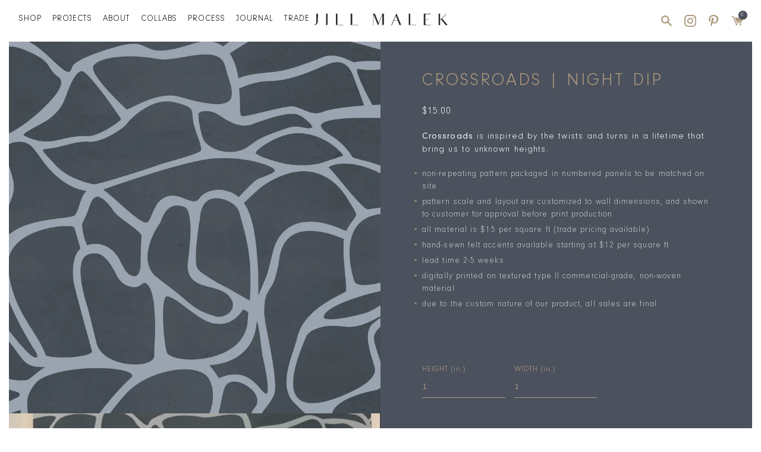

--- FILE ---
content_type: text/html; charset=utf-8
request_url: https://jillmalek.com/collections/newest-products/products/crossroads-night-dip
body_size: 27437
content:
<!doctype html>
<html class="no-js supports-no-cookies" lang="en">
<head>

  <!-- Google Tag Manager -->
<script>(function(w,d,s,l,i){w[l]=w[l]||[];w[l].push({'gtm.start':
new Date().getTime(),event:'gtm.js'});var f=d.getElementsByTagName(s)[0],
j=d.createElement(s),dl=l!='dataLayer'?'&l='+l:'';j.async=true;j.src=
'https://www.googletagmanager.com/gtm.js?id='+i+dl;f.parentNode.insertBefore(j,f);
})(window,document,'script','dataLayer','GTM-M3LP2CT');</script>
<!-- End Google Tag Manager -->
  
 <meta name="p:domain_verify" content="e7761b92c032746cb82a0e10d9cf21fd"/>
  <meta name="google-site-verification" content="urBuCfK-ckqnGhWLdYGHNWuhDgoDl5UoMZh80_vEr9k" />
  <meta charset="utf-8">
  <meta http-equiv="X-UA-Compatible" content="IE=edge">
  <meta name="viewport" content="width=device-width,initial-scale=1">
  <meta name="theme-color" content="#c4cdd5">
  <link rel="canonical" href="https://jillmalek.com/products/crossroads-night-dip"><title>CROSSROADS | NIGHT DIP
&ndash; Jill Malek</title><meta name="description" content="Crossroads is inspired by the twists and turns in a lifetime that bring us to unknown heights. non-repeating pattern packaged in numbered panels to be matched on site pattern scale and layout are customized to wall dimensions, and shown to customer for approval before print production all material is $15 per square ft "><link type="text/css" href="//jillmalek.com/cdn/shop/t/29/assets/fonts.scss.css?v=95083455593900139571761847348" rel="stylesheet">
  <link type="text/css" href="//jillmalek.com/cdn/shop/t/29/assets/custom.css?v=144876824807517155621728336389" rel="stylesheet">
  <link href="//jillmalek.com/cdn/shop/t/29/assets/_icons.scss.css?v=682252393332159431761847348" rel="stylesheet" type="text/css" media="all" />

  


<meta property="og:site_name" content="Jill Malek">
<meta property="og:url" content="https://jillmalek.com/products/crossroads-night-dip">
<meta property="og:title" content="CROSSROADS | NIGHT DIP">
<meta property="og:type" content="product">
<meta property="og:description" content="Crossroads is inspired by the twists and turns in a lifetime that bring us to unknown heights. non-repeating pattern packaged in numbered panels to be matched on site pattern scale and layout are customized to wall dimensions, and shown to customer for approval before print production all material is $15 per square ft "><meta property="product:availability" content="instock">
  <meta property="product:price:amount" content="15.00">
  <meta property="product:price:currency" content="USD"><meta property="og:image" content="http://jillmalek.com/cdn/shop/files/crossroads_nightdip.jpg?v=1692126739">
      <meta property="og:image:secure_url" content="https://jillmalek.com/cdn/shop/files/crossroads_nightdip.jpg?v=1692126739">
      <meta property="og:image:width" content="2666">
      <meta property="og:image:height" content="2666">
      <meta property="og:image:alt" content="CROSSROADS | NIGHT DIP"><meta property="og:image" content="http://jillmalek.com/cdn/shop/files/Screenshot2023-08-16at5.09.42PM.png?v=1692220231">
      <meta property="og:image:secure_url" content="https://jillmalek.com/cdn/shop/files/Screenshot2023-08-16at5.09.42PM.png?v=1692220231">
      <meta property="og:image:width" content="868">
      <meta property="og:image:height" content="1046">
      <meta property="og:image:alt" content="CROSSROADS | NIGHT DIP">

<meta name="twitter:site" content="@JillMalek">
<meta name="twitter:card" content="summary_large_image">
<meta name="twitter:title" content="CROSSROADS | NIGHT DIP">
<meta name="twitter:description" content="Crossroads is inspired by the twists and turns in a lifetime that bring us to unknown heights. non-repeating pattern packaged in numbered panels to be matched on site pattern scale and layout are customized to wall dimensions, and shown to customer for approval before print production all material is $15 per square ft ">

  
<link type="text/css" href="//jillmalek.com/cdn/shop/t/29/assets/vendors@layout.theme.css?v=108158065259215557311728336389" rel="stylesheet"><link type="text/css" href="//jillmalek.com/cdn/shop/t/29/assets/layout.theme.css?v=130682038541670887281730903984" rel="stylesheet"><link type="text/css" href="//jillmalek.com/cdn/shop/t/29/assets/layout.theme.styleLiquid.scss.css?v=52521541164042575121728336389" rel="stylesheet">
  <style>
  
  

  

  :root {
    --color-accent: #c4cdd5;
    --color-body-text: #69727b;
    --color-main-background: #fff;
    --color-border: #f0f2f3;

    --font-heading: 'Neuzeit Grotesk';
    --font-body: 'Neuzeit Grotesk';
    --font-body-weight: 400;
    --font-body-style: normal;
    --font-body-bold-weight: 700;
  }
</style>


  <link type="text/css" href="//jillmalek.com/cdn/shop/t/29/assets/custom.css?v=144876824807517155621728336389" rel="stylesheet">

  <script>
    document.documentElement.className = document.documentElement.className.replace('no-js', '');

    window.theme = {
      strings: {
        addToCart: "Add to Cart",
        soldOut: "Sold Out",
        unavailable: "Unavailable"
      },
      moneyFormat: "${{amount}}"
    };
  </script>

  <script src="https://ajax.googleapis.com/ajax/libs/jquery/3.5.1/jquery.min.js"></script><script type="text/javascript" src="//jillmalek.com/cdn/shop/t/29/assets/vendors@layout.theme.js?v=36423797563758793761728336389" defer="defer"></script><script type="text/javascript" src="//jillmalek.com/cdn/shop/t/29/assets/layout.theme.js?v=107029606877789599421728336389" defer="defer"></script><link rel="prefetch" href="//jillmalek.com/cdn/shop/t/29/assets/vendors@template.gift_card.js?v=31441596364024142281728336389" as="script"><link rel="prefetch" href="//jillmalek.com/cdn/shop/t/29/assets/template.gift_card.js?v=27916426543813615901728336389" as="script"><link rel="prefetch" href="//jillmalek.com/cdn/shop/t/29/assets/vendors@template.index@template.product.js?v=92360263741913255081728336389" as="script"><link rel="prefetch" href="//jillmalek.com/cdn/shop/t/29/assets/template.index.js?v=128829752366909714361728336389" as="script"><link rel="prefetch" href="//jillmalek.com/cdn/shop/t/29/assets/template.product.js?v=112649006500446894361728336389" as="script"><link rel="prefetch" href="//jillmalek.com/cdn/shop/t/29/assets/template.addresses.js?v=58030141719842973501728336389" as="script"><link rel="prefetch" href="//jillmalek.com/cdn/shop/t/29/assets/template.login.js?v=125526939876116729161728336389" as="script"><script type="text/javascript" src="//jillmalek.com/cdn/shop/t/29/assets/custom.js?v=49024717283221806581728336389" defer="defer"></script>  
  
  <script>window.performance && window.performance.mark && window.performance.mark('shopify.content_for_header.start');</script><meta name="google-site-verification" content="LFdZV_cdRpQInEbJJARzW1Ff4rtww7U2sXCAP7CylRw">
<meta id="shopify-digital-wallet" name="shopify-digital-wallet" content="/35143811203/digital_wallets/dialog">
<meta name="shopify-checkout-api-token" content="ca452215866f7d11cb7c67681002480b">
<meta id="in-context-paypal-metadata" data-shop-id="35143811203" data-venmo-supported="false" data-environment="production" data-locale="en_US" data-paypal-v4="true" data-currency="USD">
<link rel="alternate" type="application/json+oembed" href="https://jillmalek.com/products/crossroads-night-dip.oembed">
<script async="async" src="/checkouts/internal/preloads.js?locale=en-US"></script>
<link rel="preconnect" href="https://shop.app" crossorigin="anonymous">
<script async="async" src="https://shop.app/checkouts/internal/preloads.js?locale=en-US&shop_id=35143811203" crossorigin="anonymous"></script>
<script id="apple-pay-shop-capabilities" type="application/json">{"shopId":35143811203,"countryCode":"US","currencyCode":"USD","merchantCapabilities":["supports3DS"],"merchantId":"gid:\/\/shopify\/Shop\/35143811203","merchantName":"Jill Malek","requiredBillingContactFields":["postalAddress","email"],"requiredShippingContactFields":["postalAddress","email"],"shippingType":"shipping","supportedNetworks":["visa","masterCard","amex","discover","elo","jcb"],"total":{"type":"pending","label":"Jill Malek","amount":"1.00"},"shopifyPaymentsEnabled":true,"supportsSubscriptions":true}</script>
<script id="shopify-features" type="application/json">{"accessToken":"ca452215866f7d11cb7c67681002480b","betas":["rich-media-storefront-analytics"],"domain":"jillmalek.com","predictiveSearch":true,"shopId":35143811203,"locale":"en"}</script>
<script>var Shopify = Shopify || {};
Shopify.shop = "jill-malek.myshopify.com";
Shopify.locale = "en";
Shopify.currency = {"active":"USD","rate":"1.0"};
Shopify.country = "US";
Shopify.theme = {"name":"Jill Malek v1.0.3 (Raffi - Chnages 2024)","id":140502925502,"schema_name":"Starter theme","schema_version":"1.0.0","theme_store_id":796,"role":"main"};
Shopify.theme.handle = "null";
Shopify.theme.style = {"id":null,"handle":null};
Shopify.cdnHost = "jillmalek.com/cdn";
Shopify.routes = Shopify.routes || {};
Shopify.routes.root = "/";</script>
<script type="module">!function(o){(o.Shopify=o.Shopify||{}).modules=!0}(window);</script>
<script>!function(o){function n(){var o=[];function n(){o.push(Array.prototype.slice.apply(arguments))}return n.q=o,n}var t=o.Shopify=o.Shopify||{};t.loadFeatures=n(),t.autoloadFeatures=n()}(window);</script>
<script>
  window.ShopifyPay = window.ShopifyPay || {};
  window.ShopifyPay.apiHost = "shop.app\/pay";
  window.ShopifyPay.redirectState = null;
</script>
<script id="shop-js-analytics" type="application/json">{"pageType":"product"}</script>
<script defer="defer" async type="module" src="//jillmalek.com/cdn/shopifycloud/shop-js/modules/v2/client.init-shop-cart-sync_Bc8-qrdt.en.esm.js"></script>
<script defer="defer" async type="module" src="//jillmalek.com/cdn/shopifycloud/shop-js/modules/v2/chunk.common_CmNk3qlo.esm.js"></script>
<script type="module">
  await import("//jillmalek.com/cdn/shopifycloud/shop-js/modules/v2/client.init-shop-cart-sync_Bc8-qrdt.en.esm.js");
await import("//jillmalek.com/cdn/shopifycloud/shop-js/modules/v2/chunk.common_CmNk3qlo.esm.js");

  window.Shopify.SignInWithShop?.initShopCartSync?.({"fedCMEnabled":true,"windoidEnabled":true});

</script>
<script>
  window.Shopify = window.Shopify || {};
  if (!window.Shopify.featureAssets) window.Shopify.featureAssets = {};
  window.Shopify.featureAssets['shop-js'] = {"shop-cart-sync":["modules/v2/client.shop-cart-sync_DOpY4EW0.en.esm.js","modules/v2/chunk.common_CmNk3qlo.esm.js"],"shop-button":["modules/v2/client.shop-button_CI-s0xGZ.en.esm.js","modules/v2/chunk.common_CmNk3qlo.esm.js"],"init-fed-cm":["modules/v2/client.init-fed-cm_D2vsy40D.en.esm.js","modules/v2/chunk.common_CmNk3qlo.esm.js"],"init-windoid":["modules/v2/client.init-windoid_CXNAd0Cm.en.esm.js","modules/v2/chunk.common_CmNk3qlo.esm.js"],"shop-toast-manager":["modules/v2/client.shop-toast-manager_Cx0C6may.en.esm.js","modules/v2/chunk.common_CmNk3qlo.esm.js"],"shop-cash-offers":["modules/v2/client.shop-cash-offers_CL9Nay2h.en.esm.js","modules/v2/chunk.common_CmNk3qlo.esm.js","modules/v2/chunk.modal_CvhjeixQ.esm.js"],"avatar":["modules/v2/client.avatar_BTnouDA3.en.esm.js"],"init-shop-email-lookup-coordinator":["modules/v2/client.init-shop-email-lookup-coordinator_B9mmbKi4.en.esm.js","modules/v2/chunk.common_CmNk3qlo.esm.js"],"init-shop-cart-sync":["modules/v2/client.init-shop-cart-sync_Bc8-qrdt.en.esm.js","modules/v2/chunk.common_CmNk3qlo.esm.js"],"pay-button":["modules/v2/client.pay-button_Bhm3077V.en.esm.js","modules/v2/chunk.common_CmNk3qlo.esm.js"],"init-customer-accounts-sign-up":["modules/v2/client.init-customer-accounts-sign-up_C7zhr03q.en.esm.js","modules/v2/client.shop-login-button_BbMx65lK.en.esm.js","modules/v2/chunk.common_CmNk3qlo.esm.js","modules/v2/chunk.modal_CvhjeixQ.esm.js"],"init-shop-for-new-customer-accounts":["modules/v2/client.init-shop-for-new-customer-accounts_rLbLSDTe.en.esm.js","modules/v2/client.shop-login-button_BbMx65lK.en.esm.js","modules/v2/chunk.common_CmNk3qlo.esm.js","modules/v2/chunk.modal_CvhjeixQ.esm.js"],"checkout-modal":["modules/v2/client.checkout-modal_Fp9GouFF.en.esm.js","modules/v2/chunk.common_CmNk3qlo.esm.js","modules/v2/chunk.modal_CvhjeixQ.esm.js"],"init-customer-accounts":["modules/v2/client.init-customer-accounts_DkVf8Jdu.en.esm.js","modules/v2/client.shop-login-button_BbMx65lK.en.esm.js","modules/v2/chunk.common_CmNk3qlo.esm.js","modules/v2/chunk.modal_CvhjeixQ.esm.js"],"shop-login-button":["modules/v2/client.shop-login-button_BbMx65lK.en.esm.js","modules/v2/chunk.common_CmNk3qlo.esm.js","modules/v2/chunk.modal_CvhjeixQ.esm.js"],"shop-login":["modules/v2/client.shop-login_B9KWmZaW.en.esm.js","modules/v2/chunk.common_CmNk3qlo.esm.js","modules/v2/chunk.modal_CvhjeixQ.esm.js"],"shop-follow-button":["modules/v2/client.shop-follow-button_B-omSWeu.en.esm.js","modules/v2/chunk.common_CmNk3qlo.esm.js","modules/v2/chunk.modal_CvhjeixQ.esm.js"],"lead-capture":["modules/v2/client.lead-capture_DZQFWrYz.en.esm.js","modules/v2/chunk.common_CmNk3qlo.esm.js","modules/v2/chunk.modal_CvhjeixQ.esm.js"],"payment-terms":["modules/v2/client.payment-terms_Bl_bs7GP.en.esm.js","modules/v2/chunk.common_CmNk3qlo.esm.js","modules/v2/chunk.modal_CvhjeixQ.esm.js"]};
</script>
<script>(function() {
  var isLoaded = false;
  function asyncLoad() {
    if (isLoaded) return;
    isLoaded = true;
    var urls = ["https:\/\/static.klaviyo.com\/onsite\/js\/klaviyo.js?company_id=VCkyDn\u0026shop=jill-malek.myshopify.com","https:\/\/static.klaviyo.com\/onsite\/js\/klaviyo.js?company_id=VCkyDn\u0026shop=jill-malek.myshopify.com","https:\/\/sf-pricecalculator.extendons.com\/js\/storefront.js?shop=jill-malek.myshopify.com","https:\/\/cdn.shopify.com\/s\/files\/1\/0351\/4381\/1203\/t\/26\/assets\/qimify_minicart.js?v=1662998136\u0026shop=jill-malek.myshopify.com","https:\/\/cdn.shopify.com\/s\/files\/1\/0351\/4381\/1203\/t\/21\/assets\/globo.formbuilder.init.js?v=1653565140\u0026shop=jill-malek.myshopify.com"];
    for (var i = 0; i < urls.length; i++) {
      var s = document.createElement('script');
      s.type = 'text/javascript';
      s.async = true;
      s.src = urls[i];
      var x = document.getElementsByTagName('script')[0];
      x.parentNode.insertBefore(s, x);
    }
  };
  if(window.attachEvent) {
    window.attachEvent('onload', asyncLoad);
  } else {
    window.addEventListener('load', asyncLoad, false);
  }
})();</script>
<script id="__st">var __st={"a":35143811203,"offset":-14400,"reqid":"68f2c969-697f-40f6-839d-6294812ee712-1762056839","pageurl":"jillmalek.com\/collections\/newest-products\/products\/crossroads-night-dip","u":"7058f060ff3e","p":"product","rtyp":"product","rid":7728541499582};</script>
<script>window.ShopifyPaypalV4VisibilityTracking = true;</script>
<script id="captcha-bootstrap">!function(){'use strict';const t='contact',e='account',n='new_comment',o=[[t,t],['blogs',n],['comments',n],[t,'customer']],c=[[e,'customer_login'],[e,'guest_login'],[e,'recover_customer_password'],[e,'create_customer']],r=t=>t.map((([t,e])=>`form[action*='/${t}']:not([data-nocaptcha='true']) input[name='form_type'][value='${e}']`)).join(','),a=t=>()=>t?[...document.querySelectorAll(t)].map((t=>t.form)):[];function s(){const t=[...o],e=r(t);return a(e)}const i='password',u='form_key',d=['recaptcha-v3-token','g-recaptcha-response','h-captcha-response',i],f=()=>{try{return window.sessionStorage}catch{return}},m='__shopify_v',_=t=>t.elements[u];function p(t,e,n=!1){try{const o=window.sessionStorage,c=JSON.parse(o.getItem(e)),{data:r}=function(t){const{data:e,action:n}=t;return t[m]||n?{data:e,action:n}:{data:t,action:n}}(c);for(const[e,n]of Object.entries(r))t.elements[e]&&(t.elements[e].value=n);n&&o.removeItem(e)}catch(o){console.error('form repopulation failed',{error:o})}}const l='form_type',E='cptcha';function T(t){t.dataset[E]=!0}const w=window,h=w.document,L='Shopify',v='ce_forms',y='captcha';let A=!1;((t,e)=>{const n=(g='f06e6c50-85a8-45c8-87d0-21a2b65856fe',I='https://cdn.shopify.com/shopifycloud/storefront-forms-hcaptcha/ce_storefront_forms_captcha_hcaptcha.v1.5.2.iife.js',D={infoText:'Protected by hCaptcha',privacyText:'Privacy',termsText:'Terms'},(t,e,n)=>{const o=w[L][v],c=o.bindForm;if(c)return c(t,g,e,D).then(n);var r;o.q.push([[t,g,e,D],n]),r=I,A||(h.body.append(Object.assign(h.createElement('script'),{id:'captcha-provider',async:!0,src:r})),A=!0)});var g,I,D;w[L]=w[L]||{},w[L][v]=w[L][v]||{},w[L][v].q=[],w[L][y]=w[L][y]||{},w[L][y].protect=function(t,e){n(t,void 0,e),T(t)},Object.freeze(w[L][y]),function(t,e,n,w,h,L){const[v,y,A,g]=function(t,e,n){const i=e?o:[],u=t?c:[],d=[...i,...u],f=r(d),m=r(i),_=r(d.filter((([t,e])=>n.includes(e))));return[a(f),a(m),a(_),s()]}(w,h,L),I=t=>{const e=t.target;return e instanceof HTMLFormElement?e:e&&e.form},D=t=>v().includes(t);t.addEventListener('submit',(t=>{const e=I(t);if(!e)return;const n=D(e)&&!e.dataset.hcaptchaBound&&!e.dataset.recaptchaBound,o=_(e),c=g().includes(e)&&(!o||!o.value);(n||c)&&t.preventDefault(),c&&!n&&(function(t){try{if(!f())return;!function(t){const e=f();if(!e)return;const n=_(t);if(!n)return;const o=n.value;o&&e.removeItem(o)}(t);const e=Array.from(Array(32),(()=>Math.random().toString(36)[2])).join('');!function(t,e){_(t)||t.append(Object.assign(document.createElement('input'),{type:'hidden',name:u})),t.elements[u].value=e}(t,e),function(t,e){const n=f();if(!n)return;const o=[...t.querySelectorAll(`input[type='${i}']`)].map((({name:t})=>t)),c=[...d,...o],r={};for(const[a,s]of new FormData(t).entries())c.includes(a)||(r[a]=s);n.setItem(e,JSON.stringify({[m]:1,action:t.action,data:r}))}(t,e)}catch(e){console.error('failed to persist form',e)}}(e),e.submit())}));const S=(t,e)=>{t&&!t.dataset[E]&&(n(t,e.some((e=>e===t))),T(t))};for(const o of['focusin','change'])t.addEventListener(o,(t=>{const e=I(t);D(e)&&S(e,y())}));const B=e.get('form_key'),M=e.get(l),P=B&&M;t.addEventListener('DOMContentLoaded',(()=>{const t=y();if(P)for(const e of t)e.elements[l].value===M&&p(e,B);[...new Set([...A(),...v().filter((t=>'true'===t.dataset.shopifyCaptcha))])].forEach((e=>S(e,t)))}))}(h,new URLSearchParams(w.location.search),n,t,e,['guest_login'])})(!0,!0)}();</script>
<script integrity="sha256-52AcMU7V7pcBOXWImdc/TAGTFKeNjmkeM1Pvks/DTgc=" data-source-attribution="shopify.loadfeatures" defer="defer" src="//jillmalek.com/cdn/shopifycloud/storefront/assets/storefront/load_feature-81c60534.js" crossorigin="anonymous"></script>
<script crossorigin="anonymous" defer="defer" src="//jillmalek.com/cdn/shopifycloud/storefront/assets/shopify_pay/storefront-65b4c6d7.js?v=20250812"></script>
<script data-source-attribution="shopify.dynamic_checkout.dynamic.init">var Shopify=Shopify||{};Shopify.PaymentButton=Shopify.PaymentButton||{isStorefrontPortableWallets:!0,init:function(){window.Shopify.PaymentButton.init=function(){};var t=document.createElement("script");t.src="https://jillmalek.com/cdn/shopifycloud/portable-wallets/latest/portable-wallets.en.js",t.type="module",document.head.appendChild(t)}};
</script>
<script data-source-attribution="shopify.dynamic_checkout.buyer_consent">
  function portableWalletsHideBuyerConsent(e){var t=document.getElementById("shopify-buyer-consent"),n=document.getElementById("shopify-subscription-policy-button");t&&n&&(t.classList.add("hidden"),t.setAttribute("aria-hidden","true"),n.removeEventListener("click",e))}function portableWalletsShowBuyerConsent(e){var t=document.getElementById("shopify-buyer-consent"),n=document.getElementById("shopify-subscription-policy-button");t&&n&&(t.classList.remove("hidden"),t.removeAttribute("aria-hidden"),n.addEventListener("click",e))}window.Shopify?.PaymentButton&&(window.Shopify.PaymentButton.hideBuyerConsent=portableWalletsHideBuyerConsent,window.Shopify.PaymentButton.showBuyerConsent=portableWalletsShowBuyerConsent);
</script>
<script data-source-attribution="shopify.dynamic_checkout.cart.bootstrap">document.addEventListener("DOMContentLoaded",(function(){function t(){return document.querySelector("shopify-accelerated-checkout-cart, shopify-accelerated-checkout")}if(t())Shopify.PaymentButton.init();else{new MutationObserver((function(e,n){t()&&(Shopify.PaymentButton.init(),n.disconnect())})).observe(document.body,{childList:!0,subtree:!0})}}));
</script>
<link id="shopify-accelerated-checkout-styles" rel="stylesheet" media="screen" href="https://jillmalek.com/cdn/shopifycloud/portable-wallets/latest/accelerated-checkout-backwards-compat.css" crossorigin="anonymous">
<style id="shopify-accelerated-checkout-cart">
        #shopify-buyer-consent {
  margin-top: 1em;
  display: inline-block;
  width: 100%;
}

#shopify-buyer-consent.hidden {
  display: none;
}

#shopify-subscription-policy-button {
  background: none;
  border: none;
  padding: 0;
  text-decoration: underline;
  font-size: inherit;
  cursor: pointer;
}

#shopify-subscription-policy-button::before {
  box-shadow: none;
}

      </style>

<script>window.performance && window.performance.mark && window.performance.mark('shopify.content_for_header.end');</script>
  
  
  <!-- Facebook Pixel Code -->
<script>
!function(f,b,e,v,n,t,s)
{if(f.fbq)return;n=f.fbq=function(){n.callMethod?
n.callMethod.apply(n,arguments):n.queue.push(arguments)};
if(!f._fbq)f._fbq=n;n.push=n;n.loaded=!0;n.version='2.0';
n.queue=[];t=b.createElement(e);t.async=!0;
t.src=v;s=b.getElementsByTagName(e)[0];
s.parentNode.insertBefore(t,s)}(window, document,'script',
'https://connect.facebook.net/en_US/fbevents.js');
fbq('init', '763667741009853');
fbq('track', 'PageView');
</script>
<noscript><img height="1" width="1" style="display:none"
src="https://www.facebook.com/tr?id=763667741009853&ev=PageView&noscript=1"
/></noscript>
<!-- End Facebook Pixel Code -->
  

<script>
	var Globo = Globo || {};
    var globoFormbuilderRecaptchaInit = function(){};
    Globo.FormBuilder = Globo.FormBuilder || {};
    Globo.FormBuilder.url = "https://form.globosoftware.net";
    Globo.FormBuilder.shop = {
        settings : {
            reCaptcha : {
                siteKey : '',
                recaptchaType : 'v2',
                languageCode : 'en'
            },
            hideWaterMark : false,
            encryptionFormId : true,
            copyright: `Powered by Globo <a href="https://apps.shopify.com/form-builder-contact-form" target="_blank">Contact Form</a>`,
            scrollTop: true
        },
        pricing:{
            features:{
                fileUpload : 2,
                removeCopyright : false,
                bulkOrderForm: false,
                cartForm: false,
            }
        },
        configuration: {
            money_format:  "${{amount}}"
        },
        encryption_form_id : true
    };
    Globo.FormBuilder.forms = [];

    
    Globo.FormBuilder.page = {
        title : document.title.replaceAll('"', "'"),
        href : window.location.href,
        type: "product"
    };
    
    Globo.FormBuilder.product= {
        title : `CROSSROADS | NIGHT DIP`,
        type : ``,
        vendor : `Jill Malek`
    }
    
    Globo.FormBuilder.assetFormUrls = [];
            Globo.FormBuilder.assetFormUrls[67650] = "//jillmalek.com/cdn/shop/t/29/assets/globo.formbuilder.data.67650.js?v=73284779660561314531728336389";
            
</script>

<link rel="preload" href="//jillmalek.com/cdn/shop/t/29/assets/globo.formbuilder.css?v=183715421555823104051728336389" as="style" onload="this.onload=null;this.rel='stylesheet'">
<noscript><link rel="stylesheet" href="//jillmalek.com/cdn/shop/t/29/assets/globo.formbuilder.css?v=183715421555823104051728336389"></noscript>
<link rel="stylesheet" href="//jillmalek.com/cdn/shop/t/29/assets/globo.formbuilder.css?v=183715421555823104051728336389">


<script>
    Globo.FormBuilder.__webpack_public_path__ = "//jillmalek.com/cdn/shop/t/29/assets/"
</script>
<script src="//jillmalek.com/cdn/shop/t/29/assets/globo.formbuilder.index.js?v=44025362834291116151728336389" defer></script>


  












<!-- BEGIN app block: shopify://apps/pagefly-page-builder/blocks/app-embed/83e179f7-59a0-4589-8c66-c0dddf959200 -->

<!-- BEGIN app snippet: pagefly-cro-ab-testing-main -->







<script>
  ;(function () {
    const url = new URL(window.location)
    const viewParam = url.searchParams.get('view')
    if (viewParam && viewParam.includes('variant-pf-')) {
      url.searchParams.set('pf_v', viewParam)
      url.searchParams.delete('view')
      window.history.replaceState({}, '', url)
    }
  })()
</script>



<script type='module'>
  
  window.PAGEFLY_CRO = window.PAGEFLY_CRO || {}

  window.PAGEFLY_CRO['data_debug'] = {
    original_template_suffix: "price-per-unit",
    allow_ab_test: false,
    ab_test_start_time: 0,
    ab_test_end_time: 0,
    today_date_time: 1762056839000,
  }
  window.PAGEFLY_CRO['GA4'] = { enabled: false}
</script>

<!-- END app snippet -->








  <script src='https://cdn.shopify.com/extensions/019a1f6a-7dea-7adc-a637-5229477c914e/pagefly-192/assets/pagefly-helper.js' defer='defer'></script>

  <script src='https://cdn.shopify.com/extensions/019a1f6a-7dea-7adc-a637-5229477c914e/pagefly-192/assets/pagefly-general-helper.js' defer='defer'></script>

  <script src='https://cdn.shopify.com/extensions/019a1f6a-7dea-7adc-a637-5229477c914e/pagefly-192/assets/pagefly-snap-slider.js' defer='defer'></script>

  <script src='https://cdn.shopify.com/extensions/019a1f6a-7dea-7adc-a637-5229477c914e/pagefly-192/assets/pagefly-slideshow-v3.js' defer='defer'></script>

  <script src='https://cdn.shopify.com/extensions/019a1f6a-7dea-7adc-a637-5229477c914e/pagefly-192/assets/pagefly-slideshow-v4.js' defer='defer'></script>

  <script src='https://cdn.shopify.com/extensions/019a1f6a-7dea-7adc-a637-5229477c914e/pagefly-192/assets/pagefly-glider.js' defer='defer'></script>

  <script src='https://cdn.shopify.com/extensions/019a1f6a-7dea-7adc-a637-5229477c914e/pagefly-192/assets/pagefly-slideshow-v1-v2.js' defer='defer'></script>

  <script src='https://cdn.shopify.com/extensions/019a1f6a-7dea-7adc-a637-5229477c914e/pagefly-192/assets/pagefly-product-media.js' defer='defer'></script>

  <script src='https://cdn.shopify.com/extensions/019a1f6a-7dea-7adc-a637-5229477c914e/pagefly-192/assets/pagefly-product.js' defer='defer'></script>


<script id='pagefly-helper-data' type='application/json'>
  {
    "page_optimization": {
      "assets_prefetching": false
    },
    "elements_asset_mapper": {
      "Accordion": "https://cdn.shopify.com/extensions/019a1f6a-7dea-7adc-a637-5229477c914e/pagefly-192/assets/pagefly-accordion.js",
      "Accordion3": "https://cdn.shopify.com/extensions/019a1f6a-7dea-7adc-a637-5229477c914e/pagefly-192/assets/pagefly-accordion3.js",
      "CountDown": "https://cdn.shopify.com/extensions/019a1f6a-7dea-7adc-a637-5229477c914e/pagefly-192/assets/pagefly-countdown.js",
      "GMap1": "https://cdn.shopify.com/extensions/019a1f6a-7dea-7adc-a637-5229477c914e/pagefly-192/assets/pagefly-gmap.js",
      "GMap2": "https://cdn.shopify.com/extensions/019a1f6a-7dea-7adc-a637-5229477c914e/pagefly-192/assets/pagefly-gmap.js",
      "GMapBasicV2": "https://cdn.shopify.com/extensions/019a1f6a-7dea-7adc-a637-5229477c914e/pagefly-192/assets/pagefly-gmap.js",
      "GMapAdvancedV2": "https://cdn.shopify.com/extensions/019a1f6a-7dea-7adc-a637-5229477c914e/pagefly-192/assets/pagefly-gmap.js",
      "HTML.Video": "https://cdn.shopify.com/extensions/019a1f6a-7dea-7adc-a637-5229477c914e/pagefly-192/assets/pagefly-htmlvideo.js",
      "HTML.Video2": "https://cdn.shopify.com/extensions/019a1f6a-7dea-7adc-a637-5229477c914e/pagefly-192/assets/pagefly-htmlvideo2.js",
      "HTML.Video3": "https://cdn.shopify.com/extensions/019a1f6a-7dea-7adc-a637-5229477c914e/pagefly-192/assets/pagefly-htmlvideo2.js",
      "BackgroundVideo": "https://cdn.shopify.com/extensions/019a1f6a-7dea-7adc-a637-5229477c914e/pagefly-192/assets/pagefly-htmlvideo2.js",
      "Instagram": "https://cdn.shopify.com/extensions/019a1f6a-7dea-7adc-a637-5229477c914e/pagefly-192/assets/pagefly-instagram.js",
      "Instagram2": "https://cdn.shopify.com/extensions/019a1f6a-7dea-7adc-a637-5229477c914e/pagefly-192/assets/pagefly-instagram.js",
      "Insta3": "https://cdn.shopify.com/extensions/019a1f6a-7dea-7adc-a637-5229477c914e/pagefly-192/assets/pagefly-instagram3.js",
      "Tabs": "https://cdn.shopify.com/extensions/019a1f6a-7dea-7adc-a637-5229477c914e/pagefly-192/assets/pagefly-tab.js",
      "Tabs3": "https://cdn.shopify.com/extensions/019a1f6a-7dea-7adc-a637-5229477c914e/pagefly-192/assets/pagefly-tab3.js",
      "ProductBox": "https://cdn.shopify.com/extensions/019a1f6a-7dea-7adc-a637-5229477c914e/pagefly-192/assets/pagefly-cart.js",
      "FBPageBox2": "https://cdn.shopify.com/extensions/019a1f6a-7dea-7adc-a637-5229477c914e/pagefly-192/assets/pagefly-facebook.js",
      "FBLikeButton2": "https://cdn.shopify.com/extensions/019a1f6a-7dea-7adc-a637-5229477c914e/pagefly-192/assets/pagefly-facebook.js",
      "TwitterFeed2": "https://cdn.shopify.com/extensions/019a1f6a-7dea-7adc-a637-5229477c914e/pagefly-192/assets/pagefly-twitter.js",
      "Paragraph4": "https://cdn.shopify.com/extensions/019a1f6a-7dea-7adc-a637-5229477c914e/pagefly-192/assets/pagefly-paragraph4.js",

      "AliReviews": "https://cdn.shopify.com/extensions/019a1f6a-7dea-7adc-a637-5229477c914e/pagefly-192/assets/pagefly-3rd-elements.js",
      "BackInStock": "https://cdn.shopify.com/extensions/019a1f6a-7dea-7adc-a637-5229477c914e/pagefly-192/assets/pagefly-3rd-elements.js",
      "GloboBackInStock": "https://cdn.shopify.com/extensions/019a1f6a-7dea-7adc-a637-5229477c914e/pagefly-192/assets/pagefly-3rd-elements.js",
      "GrowaveWishlist": "https://cdn.shopify.com/extensions/019a1f6a-7dea-7adc-a637-5229477c914e/pagefly-192/assets/pagefly-3rd-elements.js",
      "InfiniteOptionsShopPad": "https://cdn.shopify.com/extensions/019a1f6a-7dea-7adc-a637-5229477c914e/pagefly-192/assets/pagefly-3rd-elements.js",
      "InkybayProductPersonalizer": "https://cdn.shopify.com/extensions/019a1f6a-7dea-7adc-a637-5229477c914e/pagefly-192/assets/pagefly-3rd-elements.js",
      "LimeSpot": "https://cdn.shopify.com/extensions/019a1f6a-7dea-7adc-a637-5229477c914e/pagefly-192/assets/pagefly-3rd-elements.js",
      "Loox": "https://cdn.shopify.com/extensions/019a1f6a-7dea-7adc-a637-5229477c914e/pagefly-192/assets/pagefly-3rd-elements.js",
      "Opinew": "https://cdn.shopify.com/extensions/019a1f6a-7dea-7adc-a637-5229477c914e/pagefly-192/assets/pagefly-3rd-elements.js",
      "Powr": "https://cdn.shopify.com/extensions/019a1f6a-7dea-7adc-a637-5229477c914e/pagefly-192/assets/pagefly-3rd-elements.js",
      "ProductReviews": "https://cdn.shopify.com/extensions/019a1f6a-7dea-7adc-a637-5229477c914e/pagefly-192/assets/pagefly-3rd-elements.js",
      "PushOwl": "https://cdn.shopify.com/extensions/019a1f6a-7dea-7adc-a637-5229477c914e/pagefly-192/assets/pagefly-3rd-elements.js",
      "ReCharge": "https://cdn.shopify.com/extensions/019a1f6a-7dea-7adc-a637-5229477c914e/pagefly-192/assets/pagefly-3rd-elements.js",
      "Rivyo": "https://cdn.shopify.com/extensions/019a1f6a-7dea-7adc-a637-5229477c914e/pagefly-192/assets/pagefly-3rd-elements.js",
      "TrackingMore": "https://cdn.shopify.com/extensions/019a1f6a-7dea-7adc-a637-5229477c914e/pagefly-192/assets/pagefly-3rd-elements.js",
      "Vitals": "https://cdn.shopify.com/extensions/019a1f6a-7dea-7adc-a637-5229477c914e/pagefly-192/assets/pagefly-3rd-elements.js",
      "Wiser": "https://cdn.shopify.com/extensions/019a1f6a-7dea-7adc-a637-5229477c914e/pagefly-192/assets/pagefly-3rd-elements.js"
    },
    "custom_elements_mapper": {
      "pf-click-action-element": "https://cdn.shopify.com/extensions/019a1f6a-7dea-7adc-a637-5229477c914e/pagefly-192/assets/pagefly-click-action-element.js",
      "pf-dialog-element": "https://cdn.shopify.com/extensions/019a1f6a-7dea-7adc-a637-5229477c914e/pagefly-192/assets/pagefly-dialog-element.js"
    }
  }
</script>


<!-- END app block --><link href="https://monorail-edge.shopifysvc.com" rel="dns-prefetch">
<script>(function(){if ("sendBeacon" in navigator && "performance" in window) {try {var session_token_from_headers = performance.getEntriesByType('navigation')[0].serverTiming.find(x => x.name == '_s').description;} catch {var session_token_from_headers = undefined;}var session_cookie_matches = document.cookie.match(/_shopify_s=([^;]*)/);var session_token_from_cookie = session_cookie_matches && session_cookie_matches.length === 2 ? session_cookie_matches[1] : "";var session_token = session_token_from_headers || session_token_from_cookie || "";function handle_abandonment_event(e) {var entries = performance.getEntries().filter(function(entry) {return /monorail-edge.shopifysvc.com/.test(entry.name);});if (!window.abandonment_tracked && entries.length === 0) {window.abandonment_tracked = true;var currentMs = Date.now();var navigation_start = performance.timing.navigationStart;var payload = {shop_id: 35143811203,url: window.location.href,navigation_start,duration: currentMs - navigation_start,session_token,page_type: "product"};window.navigator.sendBeacon("https://monorail-edge.shopifysvc.com/v1/produce", JSON.stringify({schema_id: "online_store_buyer_site_abandonment/1.1",payload: payload,metadata: {event_created_at_ms: currentMs,event_sent_at_ms: currentMs}}));}}window.addEventListener('pagehide', handle_abandonment_event);}}());</script>
<script id="web-pixels-manager-setup">(function e(e,d,r,n,o){if(void 0===o&&(o={}),!Boolean(null===(a=null===(i=window.Shopify)||void 0===i?void 0:i.analytics)||void 0===a?void 0:a.replayQueue)){var i,a;window.Shopify=window.Shopify||{};var t=window.Shopify;t.analytics=t.analytics||{};var s=t.analytics;s.replayQueue=[],s.publish=function(e,d,r){return s.replayQueue.push([e,d,r]),!0};try{self.performance.mark("wpm:start")}catch(e){}var l=function(){var e={modern:/Edge?\/(1{2}[4-9]|1[2-9]\d|[2-9]\d{2}|\d{4,})\.\d+(\.\d+|)|Firefox\/(1{2}[4-9]|1[2-9]\d|[2-9]\d{2}|\d{4,})\.\d+(\.\d+|)|Chrom(ium|e)\/(9{2}|\d{3,})\.\d+(\.\d+|)|(Maci|X1{2}).+ Version\/(15\.\d+|(1[6-9]|[2-9]\d|\d{3,})\.\d+)([,.]\d+|)( \(\w+\)|)( Mobile\/\w+|) Safari\/|Chrome.+OPR\/(9{2}|\d{3,})\.\d+\.\d+|(CPU[ +]OS|iPhone[ +]OS|CPU[ +]iPhone|CPU IPhone OS|CPU iPad OS)[ +]+(15[._]\d+|(1[6-9]|[2-9]\d|\d{3,})[._]\d+)([._]\d+|)|Android:?[ /-](13[3-9]|1[4-9]\d|[2-9]\d{2}|\d{4,})(\.\d+|)(\.\d+|)|Android.+Firefox\/(13[5-9]|1[4-9]\d|[2-9]\d{2}|\d{4,})\.\d+(\.\d+|)|Android.+Chrom(ium|e)\/(13[3-9]|1[4-9]\d|[2-9]\d{2}|\d{4,})\.\d+(\.\d+|)|SamsungBrowser\/([2-9]\d|\d{3,})\.\d+/,legacy:/Edge?\/(1[6-9]|[2-9]\d|\d{3,})\.\d+(\.\d+|)|Firefox\/(5[4-9]|[6-9]\d|\d{3,})\.\d+(\.\d+|)|Chrom(ium|e)\/(5[1-9]|[6-9]\d|\d{3,})\.\d+(\.\d+|)([\d.]+$|.*Safari\/(?![\d.]+ Edge\/[\d.]+$))|(Maci|X1{2}).+ Version\/(10\.\d+|(1[1-9]|[2-9]\d|\d{3,})\.\d+)([,.]\d+|)( \(\w+\)|)( Mobile\/\w+|) Safari\/|Chrome.+OPR\/(3[89]|[4-9]\d|\d{3,})\.\d+\.\d+|(CPU[ +]OS|iPhone[ +]OS|CPU[ +]iPhone|CPU IPhone OS|CPU iPad OS)[ +]+(10[._]\d+|(1[1-9]|[2-9]\d|\d{3,})[._]\d+)([._]\d+|)|Android:?[ /-](13[3-9]|1[4-9]\d|[2-9]\d{2}|\d{4,})(\.\d+|)(\.\d+|)|Mobile Safari.+OPR\/([89]\d|\d{3,})\.\d+\.\d+|Android.+Firefox\/(13[5-9]|1[4-9]\d|[2-9]\d{2}|\d{4,})\.\d+(\.\d+|)|Android.+Chrom(ium|e)\/(13[3-9]|1[4-9]\d|[2-9]\d{2}|\d{4,})\.\d+(\.\d+|)|Android.+(UC? ?Browser|UCWEB|U3)[ /]?(15\.([5-9]|\d{2,})|(1[6-9]|[2-9]\d|\d{3,})\.\d+)\.\d+|SamsungBrowser\/(5\.\d+|([6-9]|\d{2,})\.\d+)|Android.+MQ{2}Browser\/(14(\.(9|\d{2,})|)|(1[5-9]|[2-9]\d|\d{3,})(\.\d+|))(\.\d+|)|K[Aa][Ii]OS\/(3\.\d+|([4-9]|\d{2,})\.\d+)(\.\d+|)/},d=e.modern,r=e.legacy,n=navigator.userAgent;return n.match(d)?"modern":n.match(r)?"legacy":"unknown"}(),u="modern"===l?"modern":"legacy",c=(null!=n?n:{modern:"",legacy:""})[u],f=function(e){return[e.baseUrl,"/wpm","/b",e.hashVersion,"modern"===e.buildTarget?"m":"l",".js"].join("")}({baseUrl:d,hashVersion:r,buildTarget:u}),m=function(e){var d=e.version,r=e.bundleTarget,n=e.surface,o=e.pageUrl,i=e.monorailEndpoint;return{emit:function(e){var a=e.status,t=e.errorMsg,s=(new Date).getTime(),l=JSON.stringify({metadata:{event_sent_at_ms:s},events:[{schema_id:"web_pixels_manager_load/3.1",payload:{version:d,bundle_target:r,page_url:o,status:a,surface:n,error_msg:t},metadata:{event_created_at_ms:s}}]});if(!i)return console&&console.warn&&console.warn("[Web Pixels Manager] No Monorail endpoint provided, skipping logging."),!1;try{return self.navigator.sendBeacon.bind(self.navigator)(i,l)}catch(e){}var u=new XMLHttpRequest;try{return u.open("POST",i,!0),u.setRequestHeader("Content-Type","text/plain"),u.send(l),!0}catch(e){return console&&console.warn&&console.warn("[Web Pixels Manager] Got an unhandled error while logging to Monorail."),!1}}}}({version:r,bundleTarget:l,surface:e.surface,pageUrl:self.location.href,monorailEndpoint:e.monorailEndpoint});try{o.browserTarget=l,function(e){var d=e.src,r=e.async,n=void 0===r||r,o=e.onload,i=e.onerror,a=e.sri,t=e.scriptDataAttributes,s=void 0===t?{}:t,l=document.createElement("script"),u=document.querySelector("head"),c=document.querySelector("body");if(l.async=n,l.src=d,a&&(l.integrity=a,l.crossOrigin="anonymous"),s)for(var f in s)if(Object.prototype.hasOwnProperty.call(s,f))try{l.dataset[f]=s[f]}catch(e){}if(o&&l.addEventListener("load",o),i&&l.addEventListener("error",i),u)u.appendChild(l);else{if(!c)throw new Error("Did not find a head or body element to append the script");c.appendChild(l)}}({src:f,async:!0,onload:function(){if(!function(){var e,d;return Boolean(null===(d=null===(e=window.Shopify)||void 0===e?void 0:e.analytics)||void 0===d?void 0:d.initialized)}()){var d=window.webPixelsManager.init(e)||void 0;if(d){var r=window.Shopify.analytics;r.replayQueue.forEach((function(e){var r=e[0],n=e[1],o=e[2];d.publishCustomEvent(r,n,o)})),r.replayQueue=[],r.publish=d.publishCustomEvent,r.visitor=d.visitor,r.initialized=!0}}},onerror:function(){return m.emit({status:"failed",errorMsg:"".concat(f," has failed to load")})},sri:function(e){var d=/^sha384-[A-Za-z0-9+/=]+$/;return"string"==typeof e&&d.test(e)}(c)?c:"",scriptDataAttributes:o}),m.emit({status:"loading"})}catch(e){m.emit({status:"failed",errorMsg:(null==e?void 0:e.message)||"Unknown error"})}}})({shopId: 35143811203,storefrontBaseUrl: "https://jillmalek.com",extensionsBaseUrl: "https://extensions.shopifycdn.com/cdn/shopifycloud/web-pixels-manager",monorailEndpoint: "https://monorail-edge.shopifysvc.com/unstable/produce_batch",surface: "storefront-renderer",enabledBetaFlags: ["2dca8a86"],webPixelsConfigList: [{"id":"538345662","configuration":"{\"config\":\"{\\\"pixel_id\\\":\\\"G-VBV57364LV\\\",\\\"google_tag_ids\\\":[\\\"G-VBV57364LV\\\",\\\"GT-T9B2JK6\\\"],\\\"target_country\\\":\\\"US\\\",\\\"gtag_events\\\":[{\\\"type\\\":\\\"search\\\",\\\"action_label\\\":\\\"G-VBV57364LV\\\"},{\\\"type\\\":\\\"begin_checkout\\\",\\\"action_label\\\":\\\"G-VBV57364LV\\\"},{\\\"type\\\":\\\"view_item\\\",\\\"action_label\\\":[\\\"G-VBV57364LV\\\",\\\"MC-YSCL52QP86\\\"]},{\\\"type\\\":\\\"purchase\\\",\\\"action_label\\\":[\\\"G-VBV57364LV\\\",\\\"MC-YSCL52QP86\\\"]},{\\\"type\\\":\\\"page_view\\\",\\\"action_label\\\":[\\\"G-VBV57364LV\\\",\\\"MC-YSCL52QP86\\\"]},{\\\"type\\\":\\\"add_payment_info\\\",\\\"action_label\\\":\\\"G-VBV57364LV\\\"},{\\\"type\\\":\\\"add_to_cart\\\",\\\"action_label\\\":\\\"G-VBV57364LV\\\"}],\\\"enable_monitoring_mode\\\":false}\"}","eventPayloadVersion":"v1","runtimeContext":"OPEN","scriptVersion":"b2a88bafab3e21179ed38636efcd8a93","type":"APP","apiClientId":1780363,"privacyPurposes":[],"dataSharingAdjustments":{"protectedCustomerApprovalScopes":["read_customer_address","read_customer_email","read_customer_name","read_customer_personal_data","read_customer_phone"]}},{"id":"99483838","configuration":"{\"tagID\":\"2614004289158\"}","eventPayloadVersion":"v1","runtimeContext":"STRICT","scriptVersion":"18031546ee651571ed29edbe71a3550b","type":"APP","apiClientId":3009811,"privacyPurposes":["ANALYTICS","MARKETING","SALE_OF_DATA"],"dataSharingAdjustments":{"protectedCustomerApprovalScopes":["read_customer_address","read_customer_email","read_customer_name","read_customer_personal_data","read_customer_phone"]}},{"id":"48758974","eventPayloadVersion":"1","runtimeContext":"LAX","scriptVersion":"12","type":"CUSTOM","privacyPurposes":["SALE_OF_DATA"],"name":"Google tag manager"},{"id":"shopify-app-pixel","configuration":"{}","eventPayloadVersion":"v1","runtimeContext":"STRICT","scriptVersion":"0450","apiClientId":"shopify-pixel","type":"APP","privacyPurposes":["ANALYTICS","MARKETING"]},{"id":"shopify-custom-pixel","eventPayloadVersion":"v1","runtimeContext":"LAX","scriptVersion":"0450","apiClientId":"shopify-pixel","type":"CUSTOM","privacyPurposes":["ANALYTICS","MARKETING"]}],isMerchantRequest: false,initData: {"shop":{"name":"Jill Malek","paymentSettings":{"currencyCode":"USD"},"myshopifyDomain":"jill-malek.myshopify.com","countryCode":"US","storefrontUrl":"https:\/\/jillmalek.com"},"customer":null,"cart":null,"checkout":null,"productVariants":[{"price":{"amount":15.0,"currencyCode":"USD"},"product":{"title":"CROSSROADS | NIGHT DIP","vendor":"Jill Malek","id":"7728541499582","untranslatedTitle":"CROSSROADS | NIGHT DIP","url":"\/products\/crossroads-night-dip","type":""},"id":"42980174889150","image":{"src":"\/\/jillmalek.com\/cdn\/shop\/files\/crossroads_nightdip.jpg?v=1692126739"},"sku":null,"title":"Sample","untranslatedTitle":"Sample"},{"price":{"amount":1497.6,"currencyCode":"USD"},"product":{"title":"CROSSROADS | NIGHT DIP","vendor":"Jill Malek","id":"7728541499582","untranslatedTitle":"CROSSROADS | NIGHT DIP","url":"\/products\/crossroads-night-dip","type":""},"id":"42980174921918","image":{"src":"\/\/jillmalek.com\/cdn\/shop\/files\/crossroads_nightdip.jpg?v=1692126739"},"sku":null,"title":"Room Walls 14400.00sq in-Item.no-2","untranslatedTitle":"Room Walls 14400.00sq in-Item.no-2"},{"price":{"amount":2048.9,"currencyCode":"USD"},"product":{"title":"CROSSROADS | NIGHT DIP","vendor":"Jill Malek","id":"7728541499582","untranslatedTitle":"CROSSROADS | NIGHT DIP","url":"\/products\/crossroads-night-dip","type":""},"id":"42980174954686","image":{"src":"\/\/jillmalek.com\/cdn\/shop\/files\/crossroads_nightdip.jpg?v=1692126739"},"sku":null,"title":"Room Walls 19701.00sq in-Item.no-3","untranslatedTitle":"Room Walls 19701.00sq in-Item.no-3"},{"price":{"amount":2048.9,"currencyCode":"USD"},"product":{"title":"CROSSROADS | NIGHT DIP","vendor":"Jill Malek","id":"7728541499582","untranslatedTitle":"CROSSROADS | NIGHT DIP","url":"\/products\/crossroads-night-dip","type":""},"id":"42980174987454","image":{"src":"\/\/jillmalek.com\/cdn\/shop\/files\/crossroads_nightdip.jpg?v=1692126739"},"sku":null,"title":"Room Walls 19701.00sq in-Item.no-4","untranslatedTitle":"Room Walls 19701.00sq in-Item.no-4"},{"price":{"amount":1019.3,"currencyCode":"USD"},"product":{"title":"CROSSROADS | NIGHT DIP","vendor":"Jill Malek","id":"7728541499582","untranslatedTitle":"CROSSROADS | NIGHT DIP","url":"\/products\/crossroads-night-dip","type":""},"id":"42980175020222","image":{"src":"\/\/jillmalek.com\/cdn\/shop\/files\/crossroads_nightdip.jpg?v=1692126739"},"sku":null,"title":"Room Walls 9801.00sq in-Item.no-5","untranslatedTitle":"Room Walls 9801.00sq in-Item.no-5"},{"price":{"amount":4118.5,"currencyCode":"USD"},"product":{"title":"CROSSROADS | NIGHT DIP","vendor":"Jill Malek","id":"7728541499582","untranslatedTitle":"CROSSROADS | NIGHT DIP","url":"\/products\/crossroads-night-dip","type":""},"id":"42980175052990","image":{"src":"\/\/jillmalek.com\/cdn\/shop\/files\/crossroads_nightdip.jpg?v=1692126739"},"sku":null,"title":"Room Walls 39601.00sq in-Item.no-6","untranslatedTitle":"Room Walls 39601.00sq in-Item.no-6"},{"price":{"amount":617.76,"currencyCode":"USD"},"product":{"title":"CROSSROADS | NIGHT DIP","vendor":"Jill Malek","id":"7728541499582","untranslatedTitle":"CROSSROADS | NIGHT DIP","url":"\/products\/crossroads-night-dip","type":""},"id":"42980175085758","image":{"src":"\/\/jillmalek.com\/cdn\/shop\/files\/crossroads_nightdip.jpg?v=1692126739"},"sku":null,"title":"Room Walls 5940.00sq in-Item.no-7","untranslatedTitle":"Room Walls 5940.00sq in-Item.no-7"},{"price":{"amount":813.38,"currencyCode":"USD"},"product":{"title":"CROSSROADS | NIGHT DIP","vendor":"Jill Malek","id":"7728541499582","untranslatedTitle":"CROSSROADS | NIGHT DIP","url":"\/products\/crossroads-night-dip","type":""},"id":"42980175151294","image":{"src":"\/\/jillmalek.com\/cdn\/shop\/files\/crossroads_nightdip.jpg?v=1692126739"},"sku":null,"title":"Room Walls 7821.00sq in-Item.no-9","untranslatedTitle":"Room Walls 7821.00sq in-Item.no-9"},{"price":{"amount":813.38,"currencyCode":"USD"},"product":{"title":"CROSSROADS | NIGHT DIP","vendor":"Jill Malek","id":"7728541499582","untranslatedTitle":"CROSSROADS | NIGHT DIP","url":"\/products\/crossroads-night-dip","type":""},"id":"42980175184062","image":{"src":"\/\/jillmalek.com\/cdn\/shop\/files\/crossroads_nightdip.jpg?v=1692126739"},"sku":null,"title":"Room Walls 7821.00sq in-Item.no-10","untranslatedTitle":"Room Walls 7821.00sq in-Item.no-10"},{"price":{"amount":813.38,"currencyCode":"USD"},"product":{"title":"CROSSROADS | NIGHT DIP","vendor":"Jill Malek","id":"7728541499582","untranslatedTitle":"CROSSROADS | NIGHT DIP","url":"\/products\/crossroads-night-dip","type":""},"id":"42980175216830","image":{"src":"\/\/jillmalek.com\/cdn\/shop\/files\/crossroads_nightdip.jpg?v=1692126739"},"sku":null,"title":"Room Walls 7821.00sq in-Item.no-11","untranslatedTitle":"Room Walls 7821.00sq in-Item.no-11"},{"price":{"amount":710.42,"currencyCode":"USD"},"product":{"title":"CROSSROADS | NIGHT DIP","vendor":"Jill Malek","id":"7728541499582","untranslatedTitle":"CROSSROADS | NIGHT DIP","url":"\/products\/crossroads-night-dip","type":""},"id":"42980175249598","image":{"src":"\/\/jillmalek.com\/cdn\/shop\/files\/crossroads_nightdip.jpg?v=1692126739"},"sku":null,"title":"Room Walls 6831.00sq in-Item.no-12","untranslatedTitle":"Room Walls 6831.00sq in-Item.no-12"},{"price":{"amount":1841.94,"currencyCode":"USD"},"product":{"title":"CROSSROADS | NIGHT DIP","vendor":"Jill Malek","id":"7728541499582","untranslatedTitle":"CROSSROADS | NIGHT DIP","url":"\/products\/crossroads-night-dip","type":""},"id":"42980175380670","image":{"src":"\/\/jillmalek.com\/cdn\/shop\/files\/crossroads_nightdip.jpg?v=1692126739"},"sku":null,"title":"Room Walls 17711.00sq in-Item.no-16","untranslatedTitle":"Room Walls 17711.00sq in-Item.no-16"},{"price":{"amount":1674.82,"currencyCode":"USD"},"product":{"title":"CROSSROADS | NIGHT DIP","vendor":"Jill Malek","id":"7728541499582","untranslatedTitle":"CROSSROADS | NIGHT DIP","url":"\/products\/crossroads-night-dip","type":""},"id":"42980175413438","image":{"src":"\/\/jillmalek.com\/cdn\/shop\/files\/crossroads_nightdip.jpg?v=1692126739"},"sku":null,"title":"Room Walls 16104.00sq in-Item.no-17","untranslatedTitle":"Room Walls 16104.00sq in-Item.no-17"},{"price":{"amount":1040.0,"currencyCode":"USD"},"product":{"title":"CROSSROADS | NIGHT DIP","vendor":"Jill Malek","id":"7728541499582","untranslatedTitle":"CROSSROADS | NIGHT DIP","url":"\/products\/crossroads-night-dip","type":""},"id":"42980175478974","image":{"src":"\/\/jillmalek.com\/cdn\/shop\/files\/crossroads_nightdip.jpg?v=1692126739"},"sku":null,"title":"Room Walls 10000.00sq in-Item.no-19","untranslatedTitle":"Room Walls 10000.00sq in-Item.no-19"},{"price":{"amount":1560.0,"currencyCode":"USD"},"product":{"title":"CROSSROADS | NIGHT DIP","vendor":"Jill Malek","id":"7728541499582","untranslatedTitle":"CROSSROADS | NIGHT DIP","url":"\/products\/crossroads-night-dip","type":""},"id":"42980175511742","image":{"src":"\/\/jillmalek.com\/cdn\/shop\/files\/crossroads_nightdip.jpg?v=1692126739"},"sku":null,"title":"Room Walls 15000.00sq in-Item.no-20","untranslatedTitle":"Room Walls 15000.00sq in-Item.no-20"},{"price":{"amount":23.4,"currencyCode":"USD"},"product":{"title":"CROSSROADS | NIGHT DIP","vendor":"Jill Malek","id":"7728541499582","untranslatedTitle":"CROSSROADS | NIGHT DIP","url":"\/products\/crossroads-night-dip","type":""},"id":"42980175577278","image":{"src":"\/\/jillmalek.com\/cdn\/shop\/files\/crossroads_nightdip.jpg?v=1692126739"},"sku":null,"title":"Room Walls 225.00sq in-Item.no-22","untranslatedTitle":"Room Walls 225.00sq in-Item.no-22"},{"price":{"amount":718.85,"currencyCode":"USD"},"product":{"title":"CROSSROADS | NIGHT DIP","vendor":"Jill Malek","id":"7728541499582","untranslatedTitle":"CROSSROADS | NIGHT DIP","url":"\/products\/crossroads-night-dip","type":""},"id":"42980175610046","image":{"src":"\/\/jillmalek.com\/cdn\/shop\/files\/crossroads_nightdip.jpg?v=1692126739"},"sku":null,"title":"Room Walls 6912.00sq in-Item.no-23","untranslatedTitle":"Room Walls 6912.00sq in-Item.no-23"},{"price":{"amount":748.8,"currencyCode":"USD"},"product":{"title":"CROSSROADS | NIGHT DIP","vendor":"Jill Malek","id":"7728541499582","untranslatedTitle":"CROSSROADS | NIGHT DIP","url":"\/products\/crossroads-night-dip","type":""},"id":"42980175642814","image":{"src":"\/\/jillmalek.com\/cdn\/shop\/files\/crossroads_nightdip.jpg?v=1692126739"},"sku":null,"title":"Room Walls 7200.00sq in-Item.no-24","untranslatedTitle":"Room Walls 7200.00sq in-Item.no-24"},{"price":{"amount":1644.45,"currencyCode":"USD"},"product":{"title":"CROSSROADS | NIGHT DIP","vendor":"Jill Malek","id":"7728541499582","untranslatedTitle":"CROSSROADS | NIGHT DIP","url":"\/products\/crossroads-night-dip","type":""},"id":"42980175675582","image":{"src":"\/\/jillmalek.com\/cdn\/shop\/files\/crossroads_nightdip.jpg?v=1692126739"},"sku":null,"title":"Room Walls 15812.00sq in-Item.no-25","untranslatedTitle":"Room Walls 15812.00sq in-Item.no-25"},{"price":{"amount":1513.87,"currencyCode":"USD"},"product":{"title":"CROSSROADS | NIGHT DIP","vendor":"Jill Malek","id":"7728541499582","untranslatedTitle":"CROSSROADS | NIGHT DIP","url":"\/products\/crossroads-night-dip","type":""},"id":"42980175708350","image":{"src":"\/\/jillmalek.com\/cdn\/shop\/files\/crossroads_nightdip.jpg?v=1692126739"},"sku":null,"title":"Room Walls 14556.41sq in-Item.no-26","untranslatedTitle":"Room Walls 14556.41sq in-Item.no-26"},{"price":{"amount":1100.74,"currencyCode":"USD"},"product":{"title":"CROSSROADS | NIGHT DIP","vendor":"Jill Malek","id":"7728541499582","untranslatedTitle":"CROSSROADS | NIGHT DIP","url":"\/products\/crossroads-night-dip","type":""},"id":"44236994805950","image":{"src":"\/\/jillmalek.com\/cdn\/shop\/files\/crossroads_nightdip.jpg?v=1692126739"},"sku":"","title":"Sample-Room Walls 10584.00sq in-Item.no-27","untranslatedTitle":"Sample-Room Walls 10584.00sq in-Item.no-27"}],"purchasingCompany":null},},"https://jillmalek.com/cdn","5303c62bw494ab25dp0d72f2dcm48e21f5a",{"modern":"","legacy":""},{"shopId":"35143811203","storefrontBaseUrl":"https:\/\/jillmalek.com","extensionBaseUrl":"https:\/\/extensions.shopifycdn.com\/cdn\/shopifycloud\/web-pixels-manager","surface":"storefront-renderer","enabledBetaFlags":"[\"2dca8a86\"]","isMerchantRequest":"false","hashVersion":"5303c62bw494ab25dp0d72f2dcm48e21f5a","publish":"custom","events":"[[\"page_viewed\",{}],[\"product_viewed\",{\"productVariant\":{\"price\":{\"amount\":15.0,\"currencyCode\":\"USD\"},\"product\":{\"title\":\"CROSSROADS | NIGHT DIP\",\"vendor\":\"Jill Malek\",\"id\":\"7728541499582\",\"untranslatedTitle\":\"CROSSROADS | NIGHT DIP\",\"url\":\"\/products\/crossroads-night-dip\",\"type\":\"\"},\"id\":\"42980174889150\",\"image\":{\"src\":\"\/\/jillmalek.com\/cdn\/shop\/files\/crossroads_nightdip.jpg?v=1692126739\"},\"sku\":null,\"title\":\"Sample\",\"untranslatedTitle\":\"Sample\"}}]]"});</script><script>
  window.ShopifyAnalytics = window.ShopifyAnalytics || {};
  window.ShopifyAnalytics.meta = window.ShopifyAnalytics.meta || {};
  window.ShopifyAnalytics.meta.currency = 'USD';
  var meta = {"product":{"id":7728541499582,"gid":"gid:\/\/shopify\/Product\/7728541499582","vendor":"Jill Malek","type":"","variants":[{"id":42980174889150,"price":1500,"name":"CROSSROADS | NIGHT DIP - Sample","public_title":"Sample","sku":null},{"id":42980174921918,"price":149760,"name":"CROSSROADS | NIGHT DIP - Room Walls 14400.00sq in-Item.no-2","public_title":"Room Walls 14400.00sq in-Item.no-2","sku":null},{"id":42980174954686,"price":204890,"name":"CROSSROADS | NIGHT DIP - Room Walls 19701.00sq in-Item.no-3","public_title":"Room Walls 19701.00sq in-Item.no-3","sku":null},{"id":42980174987454,"price":204890,"name":"CROSSROADS | NIGHT DIP - Room Walls 19701.00sq in-Item.no-4","public_title":"Room Walls 19701.00sq in-Item.no-4","sku":null},{"id":42980175020222,"price":101930,"name":"CROSSROADS | NIGHT DIP - Room Walls 9801.00sq in-Item.no-5","public_title":"Room Walls 9801.00sq in-Item.no-5","sku":null},{"id":42980175052990,"price":411850,"name":"CROSSROADS | NIGHT DIP - Room Walls 39601.00sq in-Item.no-6","public_title":"Room Walls 39601.00sq in-Item.no-6","sku":null},{"id":42980175085758,"price":61776,"name":"CROSSROADS | NIGHT DIP - Room Walls 5940.00sq in-Item.no-7","public_title":"Room Walls 5940.00sq in-Item.no-7","sku":null},{"id":42980175151294,"price":81338,"name":"CROSSROADS | NIGHT DIP - Room Walls 7821.00sq in-Item.no-9","public_title":"Room Walls 7821.00sq in-Item.no-9","sku":null},{"id":42980175184062,"price":81338,"name":"CROSSROADS | NIGHT DIP - Room Walls 7821.00sq in-Item.no-10","public_title":"Room Walls 7821.00sq in-Item.no-10","sku":null},{"id":42980175216830,"price":81338,"name":"CROSSROADS | NIGHT DIP - Room Walls 7821.00sq in-Item.no-11","public_title":"Room Walls 7821.00sq in-Item.no-11","sku":null},{"id":42980175249598,"price":71042,"name":"CROSSROADS | NIGHT DIP - Room Walls 6831.00sq in-Item.no-12","public_title":"Room Walls 6831.00sq in-Item.no-12","sku":null},{"id":42980175380670,"price":184194,"name":"CROSSROADS | NIGHT DIP - Room Walls 17711.00sq in-Item.no-16","public_title":"Room Walls 17711.00sq in-Item.no-16","sku":null},{"id":42980175413438,"price":167482,"name":"CROSSROADS | NIGHT DIP - Room Walls 16104.00sq in-Item.no-17","public_title":"Room Walls 16104.00sq in-Item.no-17","sku":null},{"id":42980175478974,"price":104000,"name":"CROSSROADS | NIGHT DIP - Room Walls 10000.00sq in-Item.no-19","public_title":"Room Walls 10000.00sq in-Item.no-19","sku":null},{"id":42980175511742,"price":156000,"name":"CROSSROADS | NIGHT DIP - Room Walls 15000.00sq in-Item.no-20","public_title":"Room Walls 15000.00sq in-Item.no-20","sku":null},{"id":42980175577278,"price":2340,"name":"CROSSROADS | NIGHT DIP - Room Walls 225.00sq in-Item.no-22","public_title":"Room Walls 225.00sq in-Item.no-22","sku":null},{"id":42980175610046,"price":71885,"name":"CROSSROADS | NIGHT DIP - Room Walls 6912.00sq in-Item.no-23","public_title":"Room Walls 6912.00sq in-Item.no-23","sku":null},{"id":42980175642814,"price":74880,"name":"CROSSROADS | NIGHT DIP - Room Walls 7200.00sq in-Item.no-24","public_title":"Room Walls 7200.00sq in-Item.no-24","sku":null},{"id":42980175675582,"price":164445,"name":"CROSSROADS | NIGHT DIP - Room Walls 15812.00sq in-Item.no-25","public_title":"Room Walls 15812.00sq in-Item.no-25","sku":null},{"id":42980175708350,"price":151387,"name":"CROSSROADS | NIGHT DIP - Room Walls 14556.41sq in-Item.no-26","public_title":"Room Walls 14556.41sq in-Item.no-26","sku":null},{"id":44236994805950,"price":110074,"name":"CROSSROADS | NIGHT DIP - Sample-Room Walls 10584.00sq in-Item.no-27","public_title":"Sample-Room Walls 10584.00sq in-Item.no-27","sku":""}],"remote":false},"page":{"pageType":"product","resourceType":"product","resourceId":7728541499582}};
  for (var attr in meta) {
    window.ShopifyAnalytics.meta[attr] = meta[attr];
  }
</script>
<script class="analytics">
  (function () {
    var customDocumentWrite = function(content) {
      var jquery = null;

      if (window.jQuery) {
        jquery = window.jQuery;
      } else if (window.Checkout && window.Checkout.$) {
        jquery = window.Checkout.$;
      }

      if (jquery) {
        jquery('body').append(content);
      }
    };

    var hasLoggedConversion = function(token) {
      if (token) {
        return document.cookie.indexOf('loggedConversion=' + token) !== -1;
      }
      return false;
    }

    var setCookieIfConversion = function(token) {
      if (token) {
        var twoMonthsFromNow = new Date(Date.now());
        twoMonthsFromNow.setMonth(twoMonthsFromNow.getMonth() + 2);

        document.cookie = 'loggedConversion=' + token + '; expires=' + twoMonthsFromNow;
      }
    }

    var trekkie = window.ShopifyAnalytics.lib = window.trekkie = window.trekkie || [];
    if (trekkie.integrations) {
      return;
    }
    trekkie.methods = [
      'identify',
      'page',
      'ready',
      'track',
      'trackForm',
      'trackLink'
    ];
    trekkie.factory = function(method) {
      return function() {
        var args = Array.prototype.slice.call(arguments);
        args.unshift(method);
        trekkie.push(args);
        return trekkie;
      };
    };
    for (var i = 0; i < trekkie.methods.length; i++) {
      var key = trekkie.methods[i];
      trekkie[key] = trekkie.factory(key);
    }
    trekkie.load = function(config) {
      trekkie.config = config || {};
      trekkie.config.initialDocumentCookie = document.cookie;
      var first = document.getElementsByTagName('script')[0];
      var script = document.createElement('script');
      script.type = 'text/javascript';
      script.onerror = function(e) {
        var scriptFallback = document.createElement('script');
        scriptFallback.type = 'text/javascript';
        scriptFallback.onerror = function(error) {
                var Monorail = {
      produce: function produce(monorailDomain, schemaId, payload) {
        var currentMs = new Date().getTime();
        var event = {
          schema_id: schemaId,
          payload: payload,
          metadata: {
            event_created_at_ms: currentMs,
            event_sent_at_ms: currentMs
          }
        };
        return Monorail.sendRequest("https://" + monorailDomain + "/v1/produce", JSON.stringify(event));
      },
      sendRequest: function sendRequest(endpointUrl, payload) {
        // Try the sendBeacon API
        if (window && window.navigator && typeof window.navigator.sendBeacon === 'function' && typeof window.Blob === 'function' && !Monorail.isIos12()) {
          var blobData = new window.Blob([payload], {
            type: 'text/plain'
          });

          if (window.navigator.sendBeacon(endpointUrl, blobData)) {
            return true;
          } // sendBeacon was not successful

        } // XHR beacon

        var xhr = new XMLHttpRequest();

        try {
          xhr.open('POST', endpointUrl);
          xhr.setRequestHeader('Content-Type', 'text/plain');
          xhr.send(payload);
        } catch (e) {
          console.log(e);
        }

        return false;
      },
      isIos12: function isIos12() {
        return window.navigator.userAgent.lastIndexOf('iPhone; CPU iPhone OS 12_') !== -1 || window.navigator.userAgent.lastIndexOf('iPad; CPU OS 12_') !== -1;
      }
    };
    Monorail.produce('monorail-edge.shopifysvc.com',
      'trekkie_storefront_load_errors/1.1',
      {shop_id: 35143811203,
      theme_id: 140502925502,
      app_name: "storefront",
      context_url: window.location.href,
      source_url: "//jillmalek.com/cdn/s/trekkie.storefront.5ad93876886aa0a32f5bade9f25632a26c6f183a.min.js"});

        };
        scriptFallback.async = true;
        scriptFallback.src = '//jillmalek.com/cdn/s/trekkie.storefront.5ad93876886aa0a32f5bade9f25632a26c6f183a.min.js';
        first.parentNode.insertBefore(scriptFallback, first);
      };
      script.async = true;
      script.src = '//jillmalek.com/cdn/s/trekkie.storefront.5ad93876886aa0a32f5bade9f25632a26c6f183a.min.js';
      first.parentNode.insertBefore(script, first);
    };
    trekkie.load(
      {"Trekkie":{"appName":"storefront","development":false,"defaultAttributes":{"shopId":35143811203,"isMerchantRequest":null,"themeId":140502925502,"themeCityHash":"4573371960420443053","contentLanguage":"en","currency":"USD","eventMetadataId":"f1740c20-203a-4831-83a9-93fdbd32e122"},"isServerSideCookieWritingEnabled":true,"monorailRegion":"shop_domain","enabledBetaFlags":["f0df213a"]},"Session Attribution":{},"S2S":{"facebookCapiEnabled":false,"source":"trekkie-storefront-renderer","apiClientId":580111}}
    );

    var loaded = false;
    trekkie.ready(function() {
      if (loaded) return;
      loaded = true;

      window.ShopifyAnalytics.lib = window.trekkie;

      var originalDocumentWrite = document.write;
      document.write = customDocumentWrite;
      try { window.ShopifyAnalytics.merchantGoogleAnalytics.call(this); } catch(error) {};
      document.write = originalDocumentWrite;

      window.ShopifyAnalytics.lib.page(null,{"pageType":"product","resourceType":"product","resourceId":7728541499582,"shopifyEmitted":true});

      var match = window.location.pathname.match(/checkouts\/(.+)\/(thank_you|post_purchase)/)
      var token = match? match[1]: undefined;
      if (!hasLoggedConversion(token)) {
        setCookieIfConversion(token);
        window.ShopifyAnalytics.lib.track("Viewed Product",{"currency":"USD","variantId":42980174889150,"productId":7728541499582,"productGid":"gid:\/\/shopify\/Product\/7728541499582","name":"CROSSROADS | NIGHT DIP - Sample","price":"15.00","sku":null,"brand":"Jill Malek","variant":"Sample","category":"","nonInteraction":true,"remote":false},undefined,undefined,{"shopifyEmitted":true});
      window.ShopifyAnalytics.lib.track("monorail:\/\/trekkie_storefront_viewed_product\/1.1",{"currency":"USD","variantId":42980174889150,"productId":7728541499582,"productGid":"gid:\/\/shopify\/Product\/7728541499582","name":"CROSSROADS | NIGHT DIP - Sample","price":"15.00","sku":null,"brand":"Jill Malek","variant":"Sample","category":"","nonInteraction":true,"remote":false,"referer":"https:\/\/jillmalek.com\/collections\/newest-products\/products\/crossroads-night-dip"});
      }
    });


        var eventsListenerScript = document.createElement('script');
        eventsListenerScript.async = true;
        eventsListenerScript.src = "//jillmalek.com/cdn/shopifycloud/storefront/assets/shop_events_listener-b8f524ab.js";
        document.getElementsByTagName('head')[0].appendChild(eventsListenerScript);

})();</script>
  <script>
  if (!window.ga || (window.ga && typeof window.ga !== 'function')) {
    window.ga = function ga() {
      (window.ga.q = window.ga.q || []).push(arguments);
      if (window.Shopify && window.Shopify.analytics && typeof window.Shopify.analytics.publish === 'function') {
        window.Shopify.analytics.publish("ga_stub_called", {}, {sendTo: "google_osp_migration"});
      }
      console.error("Shopify's Google Analytics stub called with:", Array.from(arguments), "\nSee https://help.shopify.com/manual/promoting-marketing/pixels/pixel-migration#google for more information.");
    };
    if (window.Shopify && window.Shopify.analytics && typeof window.Shopify.analytics.publish === 'function') {
      window.Shopify.analytics.publish("ga_stub_initialized", {}, {sendTo: "google_osp_migration"});
    }
  }
</script>
<script
  defer
  src="https://jillmalek.com/cdn/shopifycloud/perf-kit/shopify-perf-kit-2.1.1.min.js"
  data-application="storefront-renderer"
  data-shop-id="35143811203"
  data-render-region="gcp-us-central1"
  data-page-type="product"
  data-theme-instance-id="140502925502"
  data-theme-name="Starter theme"
  data-theme-version="1.0.0"
  data-monorail-region="shop_domain"
  data-resource-timing-sampling-rate="10"
  data-shs="true"
  data-shs-beacon="true"
  data-shs-export-with-fetch="true"
  data-shs-logs-sample-rate="1"
></script>
</head>
<script async defer src="https://tools.luckyorange.com/core/lo.js?site-id=ee966101"></script>
<body id="crossroads-night-dip" class="template-product price-per-unit">
	
<div class="bgdarkmenu"></div>

  <a class="in-page-link visually-hidden skip-link" href="#MainContent">Skip to content</a>

  <div id="shopify-section-header" class="shopify-section"><section class="mobile-navigation-wrapper d-flex flex-column">
	<div class="mobile-container">
		<div class="mobile-navigation-header col-auto">
			<a href="#" class="closenav">X</a>
		</div>
		<div class="mobile-navigation-content col">
		  <nav role="navigation" class="navigation-mobile">
		    <ul class="">
		      
		        
		          <li>
		            <a href="/collections">
		              Shop
		            </a>
		          </li>
		        
		      
		        
		          <li>
		            <a href="/pages/projects">
		              Projects
		            </a>
		          </li>
		        
		      
		        
		          <li>
		            <a href="/pages/about-us">
		              About
		            </a>
		          </li>
		        
		      
		        
		          <li>
		            <a href="/pages/collaboration">
		              Collabs
		            </a>
		          </li>
		        
		      
		        
		          <li>
		            <a href="/pages/process">
		              Process
		            </a>
		          </li>
		        
		      
		        
		          <li>
		            <a href="/blogs/articles">
		              Journal
		            </a>
		          </li>
		        
		      
		        
		          <li>
		            <a href="/pages/trade">
		              Trade
		            </a>
		          </li>
		        
		      
		    </ul>
		  </nav>
		</div>	
	</div>
</section>

<section class="header" data-section-id="header" data-section-type="header">
	<div class="container-fluid"><div class="row justify-content-between header-row align-items-center" style="margin: 0;">
	<div class="col burger-wrapper">
		<div class="burger-container">
			<a href="#" class="burger">
				<span></span>
				<span></span>
				<span></span>
			</a>
			  <nav role="navigation" class="navigation">
			    <ul class=" d-flex flex-row">
			      
			        
			          <li>
			            <a href="/collections">
			              Shop
			            </a>
			          </li>
			        
			      
			        
			          <li>
			            <a href="/pages/projects">
			              Projects
			            </a>
			          </li>
			        
			      
			        
			          <li>
			            <a href="/pages/about-us">
			              About
			            </a>
			          </li>
			        
			      
			        
			          <li>
			            <a href="/pages/collaboration">
			              Collabs
			            </a>
			          </li>
			        
			      
			        
			          <li>
			            <a href="/pages/process">
			              Process
			            </a>
			          </li>
			        
			      
			        
			          <li>
			            <a href="/blogs/articles">
			              Journal
			            </a>
			          </li>
			        
			      
			        
			          <li>
			            <a href="/pages/trade">
			              Trade
			            </a>
			          </li>
			        
			      
			    </ul>
			  </nav>
		</div>
	  </div>
      <div class="col text-center">
        
          <div class="h1 text-center">
            
            <a href="/" class="logo-image">
              <img src="//jillmalek.com/cdn/shop/t/29/assets/logo.svg?v=87367305064192884681728336389" alt="logo" >
            </a>
            
          </div>
      	  
    	</div>
      <div class="col socials search-input-wrapper text-right">

        <form action="/search" method="get" role="search" class="search header-search inline-block">
          <label for="Search-header" class="label-hidden">
            Search
          </label>

          <input type="search"
                 name="q"
                 id="Search-header"
                 value=""
                 placeholder="Search" class="search-input">

          <input type="hidden" name="type" value="product" />

          <button type="button" class="button search-button header-search-button">
            <svg xmlns="http://www.w3.org/2000/svg" width="20" height="20" class="icon" viewBox="0 0 20 20"><path d="M18.64 17.02l-5.31-5.31c.81-1.08 1.26-2.43 1.26-3.87C14.5 4.06 11.44 1 7.75 1S1 4.06 1 7.75s3.06 6.75 6.75 6.75c1.44 0 2.79-.45 3.87-1.26l5.31 5.31c.45.45 1.26.54 1.71.09.45-.36.45-1.17 0-1.62zM3.25 7.75c0-2.52 1.98-4.5 4.5-4.5s4.5 1.98 4.5 4.5-1.98 4.5-4.5 4.5-4.5-1.98-4.5-4.5z"/></svg>

            <span class="icon-fallback-text">Search</span>
          </button>
        </form>

        <a target="_blank" class="d-none d-lg-inline-block" href="https://www.instagram.com/jillmalek/"><img class="mr-3" src="//jillmalek.com/cdn/shop/t/29/assets/instagram.svg?v=91779803787080870201728336389" alt="instagram" /></a>
        <a target="_blank" class="d-none d-lg-inline-block" href="https://www.pinterest.com/jillmalek/"><img class="mr-3" src="//jillmalek.com/cdn/shop/t/29/assets/pinterest.svg?v=2597003290977503501728336389" alt="pinterest" /></a>

        <a href="/cart" class="cart-icon">
          <svg class="icon" xmlns="http://www.w3.org/2000/svg" width="20" height="20" viewBox="0 0 20 20"><path d="M18.936 5.564c-.144-.175-.35-.207-.55-.207h-.003L6.774 4.286c-.272 0-.417.089-.491.18-.079.096-.16.263-.094.585l2.016 5.705c.163.407.642.673 1.068.673h8.401c.433 0 .854-.285.941-.725l.484-4.571c.045-.221-.015-.388-.163-.567z"/><path d="M17.107 12.5H7.659L4.98 4.117l-.362-1.059c-.138-.401-.292-.559-.695-.559H.924c-.411 0-.748.303-.748.714s.337.714.748.714h2.413l3.002 9.48c.126.38.295.52.942.52h9.825c.411 0 .748-.303.748-.714s-.336-.714-.748-.714zm-6.683 3.73a1.498 1.498 0 1 1-2.997 0 1.498 1.498 0 0 1 2.997 0zm6.429 0a1.498 1.498 0 1 1-2.997 0 1.498 1.498 0 0 1 2.997 0z"/></svg>

          <span class="count">0</span>
        </a>

        
      </div>
  	</div>
  </div>
</section>







<script type="application/ld+json">
{
  "@context": "http://schema.org",
  "@type": "Organization",
  "name": "Jill Malek",
  
  "sameAs": [
    "https://twitter.com/JillMalek",
    "https://www.facebook.com/jillmalekwallpaper/https://twitter.com/JillMalek",
    "https://www.pinterest.com/jillmalek/",
    "https://www.instagram.com/jillmalek/",
    "",
    "",
    "",
    ""
  ],
  "url": "https://jillmalek.com"
}
</script>


</div>

  <main role="main" id="MainContent" class="price-per-unit">
    
	 <div id="shopify-section-product-price-per-unit" class="shopify-section"><section data-section-id="product-price-per-unit" data-section-type="product">
  <div class="container-fluid removeponmobile">
    <div class="row row-product-hero no-gutters"><div class="col-gallery position-relative featuredimages">
        <!-- 		<div class="slickjs-3"> -->
        <div class="product-imagebox  ">
          
          
          <div>
            <img class="w-100 in" src="//jillmalek.com/cdn/shop/files/crossroads_nightdip_900x900_crop_center.jpg?v=1692126739" />
          </div>
          
          <div>
            <img class="w-100 in" src="//jillmalek.com/cdn/shop/files/Screenshot2023-08-16at5.09.42PM_900x900_crop_center.png?v=1692220231" />
          </div>
          
        </div>
        
        <!-- 				<button class="toggle-lightbox" data-toggle="product-lightbox" title="Click to See More Product Images"></button> -->
        
        
      </div>
      <div class="col-content product-details pd-box">
        <div class="product-details-box fixed">

          <h1>CROSSROADS | NIGHT DIP</h1>

          <div data-price-wrapper>
            <span data-product-price>
              $15.00
            </span>

            
          </div>

          <div class="rte description">
            <meta charset="utf-8">
<p class=""><meta charset="utf-8"><b>Crossroads</b><span> is inspired by the twists and turns in a lifetime that bring us to unknown heights.</span></p>
<ul>
<li>non-repeating pattern <span data-mce-fragment="1">packaged in numbered panels to be matched on site</span>
</li>
<li>pattern scale and layout are customized to wall dimensions, and shown to customer for approval before print production</li>
<li>all material is $15 per square ft (trade pricing available)</li>
<li>hand-sewn felt accents available starting at $12 per square ft</li>
<li>lead time 2-5 weeks</li>
<li>digitally printed on textured type II commercial-grade, non-woven material</li>
<li>due to the custom nature of our product, all sales are final</li>
</ul>
          </div>

          
          <!-- /snippets/social-sharing.liquid -->

<div class="social-sharing" style=display:none;> <!-- hide from blog posts -->

  
    <a target="_blank" href="//www.facebook.com/sharer.php?u=https://jillmalek.com/products/crossroads-night-dip">
      <svg width="10px" height="19px" viewBox="0 0 10 19" version="1.1" xmlns="http://www.w3.org/2000/svg" xmlns:xlink="http://www.w3.org/1999/xlink">
    <!-- Generator: Sketch 63.1 (92452) - https://sketch.com -->
    <title>facebook-logo copy</title>
    <desc>Created with Sketch.</desc>
    <g id="Business" stroke="none" stroke-width="1" fill="none" fill-rule="evenodd">
        <g id="Product" transform="translate(-1369.000000, -406.000000)" fill="#AE9A7E" fill-rule="nonzero">
            <g id="facebook-logo-copy" transform="translate(1369.000000, 406.000000)">
                <path d="M9.43622642,0.00377358491 L7.08433962,0 C4.44207547,0 2.7345283,1.75188679 2.7345283,4.46339623 L2.7345283,6.52132075 L0.369811321,6.52132075 C0.165471698,6.52132075 0,6.68698113 0,6.89132075 L0,9.87301887 C0,10.0773585 0.165660377,10.2428302 0.369811321,10.2428302 L2.7345283,10.2428302 L2.7345283,17.7666038 C2.7345283,17.9709434 2.9,18.1364151 3.10433962,18.1364151 L6.18962264,18.1364151 C6.39396226,18.1364151 6.55943396,17.9707547 6.55943396,17.7666038 L6.55943396,10.2428302 L9.32433962,10.2428302 C9.52867925,10.2428302 9.69415094,10.0773585 9.69415094,9.87301887 L9.69528302,6.89132075 C9.69528302,6.79320755 9.65622642,6.69924528 9.58698113,6.62981132 C9.51773585,6.56037736 9.42339623,6.52132075 9.32528302,6.52132075 L6.55943396,6.52132075 L6.55943396,4.77679245 C6.55943396,3.93830189 6.75924528,3.51264151 7.85150943,3.51264151 L9.43584906,3.51207547 C9.64,3.51207547 9.8054717,3.34641509 9.8054717,3.14226415 L9.8054717,0.373584906 C9.8054717,0.169622642 9.64018868,0.0041509434 9.43622642,0.00377358491 Z" id="Shape"></path>
            </g>
        </g>
    </g>
</svg>
      <span class="visually-hidden">Share on Facebook</span>
    </a>
  

  

  
    <a target="_blank" href="//pinterest.com/pin/create/button/?url=https://jillmalek.com/products/crossroads-night-dip&amp;media=//jillmalek.com/cdn/shop/files/crossroads_nightdip_1024x1024.jpg?v=1692126739&amp;description=CROSSROADS%20%7C%20NIGHT%20DIP">
      <svg width="17px" height="20px" viewBox="0 0 17 20" version="1.1" xmlns="http://www.w3.org/2000/svg" xmlns:xlink="http://www.w3.org/1999/xlink">
    <!-- Generator: Sketch 63.1 (92452) - https://sketch.com -->
    <title>pinterest</title>
    <desc>Created with Sketch.</desc>
    <g id="Business" stroke="none" stroke-width="1" fill="none" fill-rule="evenodd">
        <g id="Product" transform="translate(-1399.000000, -405.000000)" fill="#AE9A7E" fill-rule="nonzero">
            <g id="pinterest" transform="translate(1399.000000, 405.000000)">
                <path d="M8.39640625,0 C2.91515625,0 0.00015625,3.5125 0.00015625,7.3425 C0.00015625,9.11875 0.99265625,11.33375 2.58140625,12.03625 C2.82265625,12.145 2.95390625,12.09875 3.00765625,11.875 C3.05515625,11.705 3.26390625,10.88625 3.36515625,10.5 C3.39640625,10.37625 3.38015625,10.26875 3.28015625,10.1525 C2.75265625,9.5425 2.33390625,8.43125 2.33390625,7.38875 C2.33390625,4.7175 4.45765625,2.12375 8.07140625,2.12375 C11.1964063,2.12375 13.3826563,4.15375 13.3826563,7.0575 C13.3826563,10.33875 11.6464063,12.60875 9.39015625,12.60875 C8.14140625,12.60875 7.21140625,11.62875 7.50640625,10.41625 C7.86265625,8.9725 8.56140625,7.42 8.56140625,6.37875 C8.56140625,5.445 8.03390625,4.6725 6.95640625,4.6725 C5.68515625,4.6725 4.65390625,5.93125 4.65390625,7.62125 C4.65390625,8.695 5.03390625,9.42 5.03390625,9.42 C5.03390625,9.42 3.77640625,14.5 3.54265625,15.44875 C3.14765625,17.055 3.59640625,19.65625 3.63515625,19.88 C3.65890625,20.00375 3.79765625,20.0425 3.87515625,19.94125 C3.99890625,19.77875 5.51890625,17.61 5.94515625,16.0425 C6.10015625,15.47125 6.73640625,13.155 6.73640625,13.155 C7.15515625,13.91125 8.36390625,14.545 9.65140625,14.545 C13.4814063,14.545 16.2489063,11.17875 16.2489063,7.00125 C16.2351563,2.99625 12.8076563,0 8.39640625,0 Z" id="Shape"></path>
            </g>
        </g>
    </g>
</svg>
      <span class="visually-hidden">Pin on Pinterest</span>
    </a>
  

</div>

          

          <form method="post" action="/cart/add" id="product_form_7728541499582" accept-charset="UTF-8" class="shopify-product-form" enctype="multipart/form-data" data-product-form="" data-product-handle="crossroads-night-dip" data-enable-history-state="true"><input type="hidden" name="form_type" value="product" /><input type="hidden" name="utf8" value="✓" />
          
          
            
	
          
          	<h4 class="hidden"></h4>         
            <div class="row vsmall-gutters">
              
                
                  <div class="js col-auto hidden">
                    
                    <div class="select-wrapper">
                      <label for="Option1">
                        Size
                      </label>
                      <div class="qty-input">
                        <select id="Option1" name="options[Size]">
                          
                          <option value="Sample" selected="selected">Sample</option>
                          
                          <option value="Room Walls 14400.00sq in-Item.no-2" >Room Walls 14400.00sq in-Item.no-2</option>
                          
                          <option value="Room Walls 19701.00sq in-Item.no-3" >Room Walls 19701.00sq in-Item.no-3</option>
                          
                          <option value="Room Walls 19701.00sq in-Item.no-4" >Room Walls 19701.00sq in-Item.no-4</option>
                          
                          <option value="Room Walls 9801.00sq in-Item.no-5" >Room Walls 9801.00sq in-Item.no-5</option>
                          
                          <option value="Room Walls 39601.00sq in-Item.no-6" >Room Walls 39601.00sq in-Item.no-6</option>
                          
                          <option value="Room Walls 5940.00sq in-Item.no-7" >Room Walls 5940.00sq in-Item.no-7</option>
                          
                          <option value="Room Walls 7821.00sq in-Item.no-9" >Room Walls 7821.00sq in-Item.no-9</option>
                          
                          <option value="Room Walls 7821.00sq in-Item.no-10" >Room Walls 7821.00sq in-Item.no-10</option>
                          
                          <option value="Room Walls 7821.00sq in-Item.no-11" >Room Walls 7821.00sq in-Item.no-11</option>
                          
                          <option value="Room Walls 6831.00sq in-Item.no-12" >Room Walls 6831.00sq in-Item.no-12</option>
                          
                          <option value="Room Walls 17711.00sq in-Item.no-16" >Room Walls 17711.00sq in-Item.no-16</option>
                          
                          <option value="Room Walls 16104.00sq in-Item.no-17" >Room Walls 16104.00sq in-Item.no-17</option>
                          
                          <option value="Room Walls 10000.00sq in-Item.no-19" >Room Walls 10000.00sq in-Item.no-19</option>
                          
                          <option value="Room Walls 15000.00sq in-Item.no-20" >Room Walls 15000.00sq in-Item.no-20</option>
                          
                          <option value="Room Walls 225.00sq in-Item.no-22" >Room Walls 225.00sq in-Item.no-22</option>
                          
                          <option value="Room Walls 6912.00sq in-Item.no-23" >Room Walls 6912.00sq in-Item.no-23</option>
                          
                          <option value="Room Walls 7200.00sq in-Item.no-24" >Room Walls 7200.00sq in-Item.no-24</option>
                          
                          <option value="Room Walls 15812.00sq in-Item.no-25" >Room Walls 15812.00sq in-Item.no-25</option>
                          
                          <option value="Room Walls 14556.41sq in-Item.no-26" >Room Walls 14556.41sq in-Item.no-26</option>
                          
                          <option value="Sample-Room Walls 10584.00sq in-Item.no-27" >Sample-Room Walls 10584.00sq in-Item.no-27</option>
                          
                        </select>
                      </div>
                    </div>
                    
                  </div>
                
              
              <div class="col-auto d-flex flex-column hidden quantity-field">
                <label for="Quantity">Quantity</label>
                <div class="qty-input"><input type="number" id="Quantity" name="quantity" value="1" min="1"></div>
              </div>
              <div class="col-auto d-flex eo-sh-measurement-field">
                <div class="inputWrapper">
                  <label for="Height">Height <unit>(in.)</unit></label>
                  <input type="number" name="height" id="eo-sh-length" class="eo-sh-length eo-sh-measurement-input" value="1" min="1" step="0.001" >
                </div>
                <div class="inputWrapper">
                  <label for="Width">Width <unit>(in.)</unit></label>
                  <input type="number" name="width" id="eo-sh-width" class="eo-sh-width eo-sh-measurement-input" value="1" min="1" step="0.001">
                  <span class="eo-sh-length-error"><svg aria-hidden="true" focusable="false" role="presentation" class="icon icon-error" viewBox="0 0 14 14"><g fill="none" fill-rule="evenodd"><path d="M7 0a7 7 0 0 1 7 7 7 7 0 1 1-7-7z"/><path class="icon-error__symbol" d="M6.328 8.396l-.252-5.4h1.836l-.24 5.4H6.328zM6.04 10.16c0-.528.432-.972.96-.972s.972.444.972.972c0 .516-.444.96-.972.96a.97.97 0 0 1-.96-.96z"/></g></svg></span>
                </div>
              </div>
            </div>

            <div class="row vsmall-gutters">
              <div class="col-auto">
                <button type="button" name="add" data-submit-button  class="btn btn-square eo-sh-addToCart">
                  <span data-submit-button-text>
                    
                    Add to Cart
                    
                  </span>
                </button>
                
                <button type="submit" name="add" class="btn btn-square btn-tertiary add-sample-button" data-submit-button>
                  <span data-submit-button-text="">Add Sample+</span>                
                  <div class="qimify-minicart-btn-spinner"><div><div class="qimify-simple-spinner"></div></div></div>              
                </button>
                <!--               <button class="btn btn-square add-sample-button" type="button"name="add" style="">ADD SAMPLE +</button> -->


              </div>
            </div>
            <input type="hidden" name="id" value="42980174889150">
            <input type="hidden" id="Quantity" name="quantity" value="1">
          <input type="hidden" name="product-id" value="7728541499582" /><input type="hidden" name="section-id" value="product-price-per-unit" /></form>          
        </div>
      </div>
    </div>
  </div>
</section>

  <!-- <div id="product-lightbox" class="product-lightbox">
    <div class="slickjs-4">
      
      
      <div>
        <img data-lazy="//jillmalek.com/cdn/shop/files/crossroads_nightdip_900x900_crop_center.jpg?v=1692126739" />
      </div>
      
      <div>
        <img data-lazy="//jillmalek.com/cdn/shop/files/Screenshot2023-08-16at5.09.42PM_900x900_crop_center.png?v=1692220231" />
      </div>
      
    </div>
    <button class="product-lightbox-close" data-dismiss="product-lightbox"></button>
  </div>
   -->
<style> 
  
  
/*********** Custom Css **********************/
  
main#MainContent {
    /* overflow: unset !important; */
}
  
.product-details-box.fixed {
    position: sticky !important;
	top: 120px;
    transition: .5s ease all;
}

.product-details-box {
    position: relative;
    transition: .5s ease all;
}

.col-content.product-details {
    display: block !important;
}

.product-imagebox {
    height: 100% !important;
}

.product-imagebox::-webkit-scrollbar-track
{
	-webkit-box-shadow: inset 0 0 6px rgba(0,0,0,0);
	background-color: #ffffff;
}

.product-imagebox::-webkit-scrollbar
{
	width: 1px;
	background-color: #ffffff;
}

.product-imagebox::-webkit-scrollbar-thumb
{
	background-color: #ffffff;
	border: 1px solid #ffffff;
}
  
ul.slick-dots {
    display: flex;
    flex-flow: row;
    justify-content: center;
    align-items: center;
    margin: 0;
    padding: 0;
    position: absolute;
    bottom: 10px;
    left: 0;
    right: 0;
}

ul.slick-dots li button {
    width: 5px !important;
    height: 12px !important;
    border: none;
    font-size: 0;
    background: #000;
    border-radius: 20px;
}

ul.slick-dots li {
    margin: 0 5px;
    list-style: none !important;
    display: flex;
    align-items: center;
    justify-content: center;
    border: 1px solid #000;
    padding: 2px;
    border-radius: 20px;
}

ul.slick-dots li.slick-active button {
    background: #4b515d;
}

  
@media screen and  (max-width: 991px) {
  
.product-details-box.fixed {
    position: relative !important;
    width: 100% !important;
    transition: .5s ease all;
    top: 0;
}
  

  
}
  
</style>
  
  
<script src="https://ajax.googleapis.com/ajax/libs/jquery/3.4.1/jquery.min.js"></script>
<link rel="stylesheet" href="https://cdn.jsdelivr.net/jquery.slick/1.4.1/slick.css">
<script src="https://cdnjs.cloudflare.com/ajax/libs/slick-carousel/1.5.9/slick.min.js"></script>
    
  

<script>
  jQuery(document).ready(function() {      

    window._minicart.setting.enable_cart_modify = true;
    window._minicart.hide_brand = true;
    window._minicart.hide_brand = true;
    window._minicart.auto_refresh_seconds = 60;
  
    setTimeout( function() {
      if (_QM_MINICART_INITED) {
        window._minicart.setting.enable_cart_modify = true;
        window._minicart.hide_brand = true;
        window._minicart.hide_brand = true;
        window._minicart.auto_refresh_seconds = 60;
      }
    }, 3000);
    

    function mobileOnlySlider() {

      jQuery('.product-imagebox').slick({
        dots: true,
        arrows: true,
        autoplay: false,
        loop: true,
        infinite: false,
        speed: 800,
        slidesToShow: 1,
        slidesToScroll:1,
        prevArrow: '<div class="slick-prev"><i class="fal fa-long-arrow-left"></i></div>',
        nextArrow: '<div class="slick-next"><i class="fal fa-long-arrow-right"></i></div>'
      });   

    }

    if(window.innerWidth < 991) {
      if(!$('.product-imagebox').hasClass('slick-initialized')){
        mobileOnlySlider();
      }

    } else {
      if($('.product-imagebox').hasClass('slick-initialized')){
        $('.product-imagebox').slick('unslick');
      }
    }
    
  });
</script>

<script>   
  jQuery(document).ready(function() {

    
    
    //SAMPLE BUTTON AJAX ADD TO CART
//     $('button.add-sample-button').click(function() {
//       console.log("TRIGGERED");
//       $('.eo-sh-addToCart').removeClass('.qimify-minicart-processing');
//       $(this).addClass('.qimify-minicart-processing');      
      
//       setTimeout(function() {
//         $('button.add-sample-button').removeClass('.qimify-minicart-processing');
//       },2000);
//     });
	

  });
</script>

<script>
  window.onload = function(){
    
    var eoShProductPriceSelector = '.eo-sh-price .eo-sh-measurement-field';
    var $length = $('input[name="length"]');
    var $width = $('input[name="width"]');

    setTimeout(function(){
      var uPrice = $('.shopify-product-form').find('.eo-sh-price').text();
      var caMe = $('form > div#eo-sh-calculated-measurment').text();

      $('form > div#eo-sh-calculated-measurement:not(.hidden)').remove();
      $('form > h4:not(.hidden)').remove();
      $('form > div:not(.row)').remove();
      $('form > .eo-sh-calculated-measurment:not(.hidden)').remove();
      $('form > .eo-sh-calculated-price:not(.hidden)').remove();

      $('form .d-flex.eo-sh-measurement-field div:nth-child(3)').remove();

      $('form').find('#eo-sh-calculated-measurement.hidden').text(caMe).removeClass('hidden');
      $('form').find('h4.hidden').addClass('eo-sh-price .eo-sh-measurement-field').text(uPrice).removeClass('hidden');
      

      
      const errorLessThanOne = '<span class="eo-sh-error">Width must start at 1 in.</span>';
      const erroBlank = '<span class="eo-sh-error">This field is required.</span>';   
      
      $('.eo-sh-measurement-input').focusout(function(){
        if ( $(this).value < 1 ) {          
          $('.inputWrapper').append(errorLessThanOne);
        }
        
        if ( $(this).value == '' ) {
          $('.inputWrapper').append(erroBlank);
        }
      });
      

      
      $('.add-sample-button').removeClass('eo-sh-addToCart');
      $('button[type="submit"].eo-sh-addToCart').find('.qimify-minicart-btn-spinner').remove();
      
      $('.add-sample-button').mousedown(function(){
        $('button[type="submit"].eo-sh-addToCart').find('.qimify-minicart-btn-spinner').remove();
      });

      $('.eo-sh-measurement-input').trigger("change");
      
      
    }, 3000);
  }
</script>




</div>

       
     <div id="shopify-section-featured-in" class="shopify-section">




















<style type="text/css">
	/* .process-featured-in .slick-arrow:before {
		color:  !important;
	}
	.process-featured-in .btn:after {
		color:  !important;
	} */
  .process-featured-in ul.slick-dots li{
  border:unset;
    padding:unset;
    margin:unset;
}
  .process-featured-in .dots-container .slick-dots li:not(.slick-active) button {
    opacity:.8;
  }
div#shopify-section-featured-in .read-more-btn.btn.btn-primary {
    font-size: large;
}
@media (max-width: 768px) {
    .process .dots-container {
        top: 17.375rem!important;
    }
}

  .removeponmobile p {
    color: #fff;
    font-size: 15px !important;
    opacity: 1 !important;
  }
  .removeponmobile p a {
    color: white;
    text-decoration: underline;
}
</style>





</div>
    
     <div id="shopify-section-separator" class="shopify-section"><section class="separator">
	
</section>


</div>    

     <div id="shopify-section-related-products" class="shopify-section">
<div class="container related-items" itemscope itemtype="http://schema.org/Product" id="ProductSection-related-products" data-section-id="related-products" data-section-type="product" data-enable-history-state="true"><div class="row justify-content-around">































  
  
  

  


  

  

  

      
      <header class="section-header col-12 text-center mb-5">
        <h2 class="section-header__title">Related products</h2>
      </header>
      
        

  
  
  
  
  <div class="product-item col-md-6 col-lg-5">
  	<a href="/products/fall-cherries"><img class="w-100" src="//jillmalek.com/cdn/shop/files/FALL-CHERRIES_650x430_crop_center.jpg?v=1758720129" alt="related product" /></a>
  	<h3 class="product-title"><a href="/products/fall-cherries">FALL | CHERRIES</a></h3>
  </div>
  
  
  
  
  
  
  
  
  
  <div class="product-item col-md-6 col-lg-5">
  	<a href="/products/fall-powder-blue"><img class="w-100" src="//jillmalek.com/cdn/shop/files/FALL-POWDERBLUE_650x430_crop_center.jpg?v=1758720349" alt="related product" /></a>
  	<h3 class="product-title"><a href="/products/fall-powder-blue">FALL | POWDER BLUE</a></h3>
  </div>
  
  
  

  


  


</div>
</div>


<section class="separator small"></section>





</div>


<div class="container">
  <div class="row justify-content-center">
    <div class="col-auto">
      
      <a href="/collections/all-wallpaper-collections?showall=true" class="btn btn-square">See more of this collection</a>
    </div>
  </div>
</div>

<div id="shopify-section-separator" class="shopify-section"><section class="separator">
	
</section>


</div>

<style>
section.process.process-process.ProcessSection a {
    color: white;
}
#MainContent {
    overflow: unset;
}

</style>
<script type="application/ld+json">
{
  "@context": "http://schema.org/",
  "@type": "Product",
  "name": "CROSSROADS | NIGHT DIP",
  "url": "https://jillmalek.com/products/crossroads-night-dip",
  
    
    "image": [
      "https://jillmalek.com/cdn/shop/files/crossroads_nightdip_2666x.jpg?v=1692126739"
    ],
  
  "description": "
Crossroads is inspired by the twists and turns in a lifetime that bring us to unknown heights.

non-repeating pattern packaged in numbered panels to be matched on site

pattern scale and layout are customized to wall dimensions, and shown to customer for approval before print production
all material is $15 per square ft (trade pricing available)
hand-sewn felt accents available starting at $12 per square ft
lead time 2-5 weeks
digitally printed on textured type II commercial-grade, non-woven material
due to the custom nature of our product, all sales are final
",
  
  "brand": {
    "@type": "Thing",
    "name": "Jill Malek"
  },
  
    "offers": [
      
        {
          "@type" : "Offer",
          "availability" : "http://schema.org/InStock",
          "price" : "15.0",
          "priceCurrency" : "USD",
          "url" : "https://jillmalek.com/products/crossroads-night-dip?variant=42980174889150",
          "itemOffered" :
          {
              "@type" : "Product",
              
              
                "name" : "Sample",
              
              
              
                "weight": {
                  "@type": "QuantitativeValue",
                  
                    "unitCode": "lb",
                  
                  "value": "0.0 lb"
                },
              
              "url": "https://jillmalek.com/products/crossroads-night-dip?variant=42980174889150"
          }
        },
      
        {
          "@type" : "Offer",
          "availability" : "http://schema.org/InStock",
          "price" : "1497.6",
          "priceCurrency" : "USD",
          "url" : "https://jillmalek.com/products/crossroads-night-dip?variant=42980174921918",
          "itemOffered" :
          {
              "@type" : "Product",
              
              
                "name" : "Room Walls 14400.00sq in-Item.no-2",
              
              
              
                "weight": {
                  "@type": "QuantitativeValue",
                  
                    "unitCode": "lb",
                  
                  "value": "0.0 lb"
                },
              
              "url": "https://jillmalek.com/products/crossroads-night-dip?variant=42980174921918"
          }
        },
      
        {
          "@type" : "Offer",
          "availability" : "http://schema.org/InStock",
          "price" : "2048.9",
          "priceCurrency" : "USD",
          "url" : "https://jillmalek.com/products/crossroads-night-dip?variant=42980174954686",
          "itemOffered" :
          {
              "@type" : "Product",
              
              
                "name" : "Room Walls 19701.00sq in-Item.no-3",
              
              
              
                "weight": {
                  "@type": "QuantitativeValue",
                  
                    "unitCode": "lb",
                  
                  "value": "0.0 lb"
                },
              
              "url": "https://jillmalek.com/products/crossroads-night-dip?variant=42980174954686"
          }
        },
      
        {
          "@type" : "Offer",
          "availability" : "http://schema.org/InStock",
          "price" : "2048.9",
          "priceCurrency" : "USD",
          "url" : "https://jillmalek.com/products/crossroads-night-dip?variant=42980174987454",
          "itemOffered" :
          {
              "@type" : "Product",
              
              
                "name" : "Room Walls 19701.00sq in-Item.no-4",
              
              
              
                "weight": {
                  "@type": "QuantitativeValue",
                  
                    "unitCode": "lb",
                  
                  "value": "0.0 lb"
                },
              
              "url": "https://jillmalek.com/products/crossroads-night-dip?variant=42980174987454"
          }
        },
      
        {
          "@type" : "Offer",
          "availability" : "http://schema.org/InStock",
          "price" : "1019.3",
          "priceCurrency" : "USD",
          "url" : "https://jillmalek.com/products/crossroads-night-dip?variant=42980175020222",
          "itemOffered" :
          {
              "@type" : "Product",
              
              
                "name" : "Room Walls 9801.00sq in-Item.no-5",
              
              
              
                "weight": {
                  "@type": "QuantitativeValue",
                  
                    "unitCode": "lb",
                  
                  "value": "0.0 lb"
                },
              
              "url": "https://jillmalek.com/products/crossroads-night-dip?variant=42980175020222"
          }
        },
      
        {
          "@type" : "Offer",
          "availability" : "http://schema.org/InStock",
          "price" : "4118.5",
          "priceCurrency" : "USD",
          "url" : "https://jillmalek.com/products/crossroads-night-dip?variant=42980175052990",
          "itemOffered" :
          {
              "@type" : "Product",
              
              
                "name" : "Room Walls 39601.00sq in-Item.no-6",
              
              
              
                "weight": {
                  "@type": "QuantitativeValue",
                  
                    "unitCode": "lb",
                  
                  "value": "0.0 lb"
                },
              
              "url": "https://jillmalek.com/products/crossroads-night-dip?variant=42980175052990"
          }
        },
      
        {
          "@type" : "Offer",
          "availability" : "http://schema.org/InStock",
          "price" : "617.76",
          "priceCurrency" : "USD",
          "url" : "https://jillmalek.com/products/crossroads-night-dip?variant=42980175085758",
          "itemOffered" :
          {
              "@type" : "Product",
              
              
                "name" : "Room Walls 5940.00sq in-Item.no-7",
              
              
              
                "weight": {
                  "@type": "QuantitativeValue",
                  
                    "unitCode": "lb",
                  
                  "value": "0.0 lb"
                },
              
              "url": "https://jillmalek.com/products/crossroads-night-dip?variant=42980175085758"
          }
        },
      
        {
          "@type" : "Offer",
          "availability" : "http://schema.org/InStock",
          "price" : "813.38",
          "priceCurrency" : "USD",
          "url" : "https://jillmalek.com/products/crossroads-night-dip?variant=42980175151294",
          "itemOffered" :
          {
              "@type" : "Product",
              
              
                "name" : "Room Walls 7821.00sq in-Item.no-9",
              
              
              
                "weight": {
                  "@type": "QuantitativeValue",
                  
                    "unitCode": "lb",
                  
                  "value": "0.0 lb"
                },
              
              "url": "https://jillmalek.com/products/crossroads-night-dip?variant=42980175151294"
          }
        },
      
        {
          "@type" : "Offer",
          "availability" : "http://schema.org/InStock",
          "price" : "813.38",
          "priceCurrency" : "USD",
          "url" : "https://jillmalek.com/products/crossroads-night-dip?variant=42980175184062",
          "itemOffered" :
          {
              "@type" : "Product",
              
              
                "name" : "Room Walls 7821.00sq in-Item.no-10",
              
              
              
                "weight": {
                  "@type": "QuantitativeValue",
                  
                    "unitCode": "lb",
                  
                  "value": "0.0 lb"
                },
              
              "url": "https://jillmalek.com/products/crossroads-night-dip?variant=42980175184062"
          }
        },
      
        {
          "@type" : "Offer",
          "availability" : "http://schema.org/InStock",
          "price" : "813.38",
          "priceCurrency" : "USD",
          "url" : "https://jillmalek.com/products/crossroads-night-dip?variant=42980175216830",
          "itemOffered" :
          {
              "@type" : "Product",
              
              
                "name" : "Room Walls 7821.00sq in-Item.no-11",
              
              
              
                "weight": {
                  "@type": "QuantitativeValue",
                  
                    "unitCode": "lb",
                  
                  "value": "0.0 lb"
                },
              
              "url": "https://jillmalek.com/products/crossroads-night-dip?variant=42980175216830"
          }
        },
      
        {
          "@type" : "Offer",
          "availability" : "http://schema.org/InStock",
          "price" : "710.42",
          "priceCurrency" : "USD",
          "url" : "https://jillmalek.com/products/crossroads-night-dip?variant=42980175249598",
          "itemOffered" :
          {
              "@type" : "Product",
              
              
                "name" : "Room Walls 6831.00sq in-Item.no-12",
              
              
              
                "weight": {
                  "@type": "QuantitativeValue",
                  
                    "unitCode": "lb",
                  
                  "value": "0.0 lb"
                },
              
              "url": "https://jillmalek.com/products/crossroads-night-dip?variant=42980175249598"
          }
        },
      
        {
          "@type" : "Offer",
          "availability" : "http://schema.org/InStock",
          "price" : "1841.94",
          "priceCurrency" : "USD",
          "url" : "https://jillmalek.com/products/crossroads-night-dip?variant=42980175380670",
          "itemOffered" :
          {
              "@type" : "Product",
              
              
                "name" : "Room Walls 17711.00sq in-Item.no-16",
              
              
              
                "weight": {
                  "@type": "QuantitativeValue",
                  
                    "unitCode": "lb",
                  
                  "value": "0.0 lb"
                },
              
              "url": "https://jillmalek.com/products/crossroads-night-dip?variant=42980175380670"
          }
        },
      
        {
          "@type" : "Offer",
          "availability" : "http://schema.org/InStock",
          "price" : "1674.82",
          "priceCurrency" : "USD",
          "url" : "https://jillmalek.com/products/crossroads-night-dip?variant=42980175413438",
          "itemOffered" :
          {
              "@type" : "Product",
              
              
                "name" : "Room Walls 16104.00sq in-Item.no-17",
              
              
              
                "weight": {
                  "@type": "QuantitativeValue",
                  
                    "unitCode": "lb",
                  
                  "value": "0.0 lb"
                },
              
              "url": "https://jillmalek.com/products/crossroads-night-dip?variant=42980175413438"
          }
        },
      
        {
          "@type" : "Offer",
          "availability" : "http://schema.org/InStock",
          "price" : "1040.0",
          "priceCurrency" : "USD",
          "url" : "https://jillmalek.com/products/crossroads-night-dip?variant=42980175478974",
          "itemOffered" :
          {
              "@type" : "Product",
              
              
                "name" : "Room Walls 10000.00sq in-Item.no-19",
              
              
              
                "weight": {
                  "@type": "QuantitativeValue",
                  
                    "unitCode": "lb",
                  
                  "value": "0.0 lb"
                },
              
              "url": "https://jillmalek.com/products/crossroads-night-dip?variant=42980175478974"
          }
        },
      
        {
          "@type" : "Offer",
          "availability" : "http://schema.org/InStock",
          "price" : "1560.0",
          "priceCurrency" : "USD",
          "url" : "https://jillmalek.com/products/crossroads-night-dip?variant=42980175511742",
          "itemOffered" :
          {
              "@type" : "Product",
              
              
                "name" : "Room Walls 15000.00sq in-Item.no-20",
              
              
              
                "weight": {
                  "@type": "QuantitativeValue",
                  
                    "unitCode": "lb",
                  
                  "value": "0.0 lb"
                },
              
              "url": "https://jillmalek.com/products/crossroads-night-dip?variant=42980175511742"
          }
        },
      
        {
          "@type" : "Offer",
          "availability" : "http://schema.org/InStock",
          "price" : "23.4",
          "priceCurrency" : "USD",
          "url" : "https://jillmalek.com/products/crossroads-night-dip?variant=42980175577278",
          "itemOffered" :
          {
              "@type" : "Product",
              
              
                "name" : "Room Walls 225.00sq in-Item.no-22",
              
              
              
                "weight": {
                  "@type": "QuantitativeValue",
                  
                    "unitCode": "lb",
                  
                  "value": "0.0 lb"
                },
              
              "url": "https://jillmalek.com/products/crossroads-night-dip?variant=42980175577278"
          }
        },
      
        {
          "@type" : "Offer",
          "availability" : "http://schema.org/InStock",
          "price" : "718.85",
          "priceCurrency" : "USD",
          "url" : "https://jillmalek.com/products/crossroads-night-dip?variant=42980175610046",
          "itemOffered" :
          {
              "@type" : "Product",
              
              
                "name" : "Room Walls 6912.00sq in-Item.no-23",
              
              
              
                "weight": {
                  "@type": "QuantitativeValue",
                  
                    "unitCode": "lb",
                  
                  "value": "0.0 lb"
                },
              
              "url": "https://jillmalek.com/products/crossroads-night-dip?variant=42980175610046"
          }
        },
      
        {
          "@type" : "Offer",
          "availability" : "http://schema.org/InStock",
          "price" : "748.8",
          "priceCurrency" : "USD",
          "url" : "https://jillmalek.com/products/crossroads-night-dip?variant=42980175642814",
          "itemOffered" :
          {
              "@type" : "Product",
              
              
                "name" : "Room Walls 7200.00sq in-Item.no-24",
              
              
              
                "weight": {
                  "@type": "QuantitativeValue",
                  
                    "unitCode": "lb",
                  
                  "value": "0.0 lb"
                },
              
              "url": "https://jillmalek.com/products/crossroads-night-dip?variant=42980175642814"
          }
        },
      
        {
          "@type" : "Offer",
          "availability" : "http://schema.org/InStock",
          "price" : "1644.45",
          "priceCurrency" : "USD",
          "url" : "https://jillmalek.com/products/crossroads-night-dip?variant=42980175675582",
          "itemOffered" :
          {
              "@type" : "Product",
              
              
                "name" : "Room Walls 15812.00sq in-Item.no-25",
              
              
              
                "weight": {
                  "@type": "QuantitativeValue",
                  
                    "unitCode": "lb",
                  
                  "value": "0.0 lb"
                },
              
              "url": "https://jillmalek.com/products/crossroads-night-dip?variant=42980175675582"
          }
        },
      
        {
          "@type" : "Offer",
          "availability" : "http://schema.org/InStock",
          "price" : "1513.87",
          "priceCurrency" : "USD",
          "url" : "https://jillmalek.com/products/crossroads-night-dip?variant=42980175708350",
          "itemOffered" :
          {
              "@type" : "Product",
              
              
                "name" : "Room Walls 14556.41sq in-Item.no-26",
              
              
              
                "weight": {
                  "@type": "QuantitativeValue",
                  
                    "unitCode": "lb",
                  
                  "value": "0.0 lb"
                },
              
              "url": "https://jillmalek.com/products/crossroads-night-dip?variant=42980175708350"
          }
        },
      
        {
          "@type" : "Offer",
          "availability" : "http://schema.org/InStock",
          "price" : "1100.74",
          "priceCurrency" : "USD",
          "url" : "https://jillmalek.com/products/crossroads-night-dip?variant=44236994805950",
          "itemOffered" :
          {
              "@type" : "Product",
              
              
                "name" : "Sample-Room Walls 10584.00sq in-Item.no-27",
              
              
              
                "weight": {
                  "@type": "QuantitativeValue",
                  
                    "unitCode": "lb",
                  
                  "value": "0.0 lb"
                },
              
              "url": "https://jillmalek.com/products/crossroads-night-dip?variant=44236994805950"
          }
        }
      
    ]
  
}
</script>

  </main>

  <div id="shopify-section-footer" class="shopify-section">
<style>
  .site-footer__hr {
    border-bottom: 1px solid #dcdcdc;
  }

  .site-footer p,
  .site-footer__linklist-item a,
  .site-footer__rte a,
  .site-footer h4,
  .site-footer small,
  .site-footer__copyright-content a,
  .site-footer__newsletter-error,
  .site-footer__social-icons .social-icons__link {
    color: #ffffff;
  }

  .site-footer {
    color: #ffffff;
    background-color: #f5f5f5;
  }

  .site-footer__rte a {
    border-bottom: 1px solid #ffffff;
  }
  
  .site-footer__rte p:first-child {
/*     padding-right: 10rem; */
    max-width: 495px
  }
  
  @media (max-width: 991px) {
    .site-footer__rte p:first-child {
/*       padding-right: 0; */
    max-width: 100%;
    }
  }

  .site-footer__rte a:hover,
  .site-footer__linklist-item a:hover,
  .site-footer__copyright-content a:hover {
    color: #e6e6e6;
    border-bottom: 1px solid #e6e6e6;
  }

  .site-footer__social-icons .social-icons__link:hover {
    color: #e6e6e6;
  }
  
  @media (max-width: 575px) {
    .site-footer .container {
      padding: 0 2.5rem;
    }
  }
  
</style><footer id="footer" class="site-footer" role="contentinfo" data-section-id="footer" data-section-type="footer-section">
  <div class="container">
    <div class="row"><div class="col-12"><div class="row newsletter-row">
	              		<div class="col-lg-6 d-flex" style="flex-direction: column; gap: 15px;">
				  			<h4>Join our mailing list</h4>
                            <p>Receive 15% off your first order when you sign up for our newsletter</p>
	              		</div>
                      
	              		<div class="col-lg-6">
		              		
		              		<form method="post" action="https://oi.vresp.com?fid=090ca32db8" target="vr_optin_popup" onsubmit="window.open( 'http://www.verticalresponse.com', 'vr_optin_popup', 'scrollbars=yes,width=600,height=450' ); return true;" >


					  		<div class="d-flex">
    <input type="email" class="emailinputflex" placeholder="Email address" name="email_address" />

    <input type="submit" class="btn btn-simple" value="Join Now" />
					  		</div>

</form>

		              		
                		</div>
              		</div></div><div class="
						col-lg-6 text-justify
					
"><p class="h4">About the shop</p><div class="site-footer__rte
                              ">
                      <p>Jill Malek is a design studio that creates wallcoverings, rugs and textiles for the interior design and architecture community. Inspired by the fluid forms found both in natural and urban landscapes, the studio is a pioneer in the use of dimensional materials in commercial wallcovering, raising the industry’s bar by creating transformative products that promote wellness and illustrate expressive forms in nature.</p>
                  </div></div><div class="
						col-lg-2 col-md-4 col-sm-6
					
"><p class="h4">Contact</p><div class="site-footer__rte
                              ">
                      <p>Jill Malek </p><p></p><p>27 West 20th Street</p><p>Suite 601</p><p>NY, NY 10011</p><p>Tel.: <a href="tel:7182079587" target="_blank" title="tel:7182079587">718-207-9587</a></p><p>E-mail: <a href="mailto:info@jillmalek.com" title="mailto:info@jillmalek.com">info@jillmalek.com</a></p>
                  </div></div><div class="col-lg-4 col-md-8 col-sm-6 link-list"><div class="d-none d-md-block"><p class="h4">Menu</p><ul class="site-footer__linklist
                            "><li class="site-footer__linklist-item">
                        <a href="/pages/photo-credits"
                          
                        >
                          Photo Credits
                        </a>
                      </li><li class="site-footer__linklist-item">
                        <a href="/pages/installation-instruction"
                          
                        >
                          Installation Instructions
                        </a>
                      </li><li class="site-footer__linklist-item">
                        <a href="/pages/terms-and-conditions"
                          
                        >
                          Terms and Conditions
                        </a>
                      </li><li class="site-footer__linklist-item">
                        <a href="/pages/faqs"
                          
                        >
                          FAQ&#39;S
                        </a>
                      </li><li class="site-footer__linklist-item">
                        <a href="/blogs/articles"
                          
                        >
                          Articles
                        </a>
                      </li></ul>
              </div><div>
                  <p class="h4">Collections</p>
                  <div class="d-flex flex-row">
                  <ul class="site-footer__linklist
                            ">
                      <li class="site-footer__linklist-item">
                        <a href="/collections/transitions"
                          
                        >
                          Transitions
                        </a>
                      </li>
                      <li class="site-footer__linklist-item">
                        <a href="/collections/ruisseau"
                          
                        >
                          Ruisseau
                        </a>
                      </li>
                      <li class="site-footer__linklist-item">
                        <a href="/collections/into-the-woods"
                          
                        >
                          Into the Woods
                        </a>
                      </li>
                      <li class="site-footer__linklist-item">
                        <a href="/collections/wanderlust"
                          
                        >
                          Wanderlust
                        </a>
                      </li>
                      <li class="site-footer__linklist-item">
                        <a href="/collections/blooming"
                          
                        >
                          Blooming
                        </a>
                      </li>
                      <li class="site-footer__linklist-item">
                        <a href="/collections/pathways"
                          
                        >
                          Pathways
                        </a>
                      </li>
                      <li class="site-footer__linklist-item">
                        <a href="/collections/mystique"
                          
                        >
                          Mystique
                        </a>
                      </li>
                      <li class="site-footer__linklist-item">
                        <a href="/collections/dwellings"
                          
                        >
                          Dwellings
                        </a>
                      </li>
                      <li class="site-footer__linklist-item">
                        <a href="/collections/frontpage?showall=true"
                          
                        >
                          Ebb &amp; Flow
                        </a>
                      </li>
                      <li class="site-footer__linklist-item">
                        <a href="/collections/reflect-refract?showall=true"
                          
                        >
                          Reflect/Refract
                        </a>
                      </li>
                      <li class="site-footer__linklist-item">
                        <a href="/collections/natural-dimension?showall=true"
                          
                        >
                          Natural Dimensions
                        </a>
                      </li>
                      <li class="site-footer__linklist-item">
                        <a href="/collections/skins?showall=true"
                          
                        >
                          Skins
                        </a>
                      </li>
                      <li class="site-footer__linklist-item">
                        <a href="/collections/shifting-landscapes?showall=true"
                          
                        >
                          Shifting Landscapes
                        </a>
                      </li>
                      <li class="site-footer__linklist-item">
                        <a href="/collections/by-the-sea?showall=true"
                          
                        >
                          By the Sea
                        </a>
                      </li>
                      <li class="site-footer__linklist-item">
                        <a href="/collections/frequencies?showall=true"
                          
                        >
                          Frequencies
                        </a>
                      </li>
                      <li class="site-footer__linklist-item">
                        <a href="/collections/all"
                          
                        >
                          All Collections
                        </a>
                      </li></ul>  </div>
              </div></div></div>
  </div><div class="container">
    <div class="row copy-row justify-content-between">
		<div class="col-lg col-12 text-center text-lg-left copycol">
	      <div class="grid__item small--one-whole  site-footer-item-align-right">
	        <small class="site-footer__copyright-content">&copy; 2025, <a href="/" title="">Jill Malek</a></small>
	      </div>
		</div>
		<div  class="col-lg col-12 my-3 my-lg-0 text-center">
	        <a href="/" class="logo-image">
	            <img src="//jillmalek.com/cdn/shop/t/29/assets/logo-gold.svg?v=77890227576802009551728336389" alt="logo" style="height: 10px;" />
	        </a>
		</div>
		<div class="col-lg col-12 text-center text-lg-right">
			<a target="_blank" href="https://www.instagram.com/jillmalek/"><img class="mr-3" src="//jillmalek.com/cdn/shop/t/29/assets/instagram.svg?v=91779803787080870201728336389" alt="instagram" /></a>
			<a target="_blank" href="https://www.pinterest.com/jillmalek/"><img src="//jillmalek.com/cdn/shop/t/29/assets/pinterest.svg?v=2597003290977503501728336389" alt="pinterest" /></a>
          	<a target="_blank" style="margin-left: 18px;" href="#"><img src="//jillmalek.com/cdn/shop/t/29/assets/Vector.png?v=118981218530896572491728336389" alt="pinterest" /></a>
        </div>
    </div>
  </div>
</footer>



</div>
  
  <div class="footerspacer"><br/>&nbsp;</div>
  
  <script async defer data-pin-hover="true" data-pin-round="true" src="//assets.pinterest.com/js/pinit.js"></script>  
 
  
  <script type="text/javascript" src="https://cdn.shopify.com/s/files/1/0351/4381/1203/t/26/assets/qimify_minicart.js?v=1662998136&shop=jill-malek.myshopify.com" async="async"></script>
  

  <!-- <script type="text/javascript" src="//jillmalek.com/cdn/shop/t/29/assets/price-calculator.js?v=154863508820492885971728336389" async="async"></script> -->


  <!-- Google Tag Manager (noscript) -->
<noscript><iframe src="https://www.googletagmanager.com/ns.html?id=GTM-M3LP2CT"
height="0" width="0" style="display:none;visibility:hidden"></iframe></noscript>
<!-- End Google Tag Manager (noscript) -->
  
<div id="shopify-block-AdFEvYlk1MUxES3MrM__15623156175785154009" class="shopify-block shopify-app-block">
<!-- QIKIFY NAVIGATOR START --> <script id="qikify-navigator"> 'use strict'; var shopifyCurrencyFormat = "${{amount}}"; var shopifyLinkLists = [{ id: "main-menu", title: "Main menu", items: ["/collections","/pages/projects","/pages/about-us","/pages/collaboration","/pages/process","/blogs/articles","/pages/trade",], },{ id: "footer", title: "Footer menu", items: ["/search",], },{ id: "collection-list", title: "Collection filter", items: ["/collections/transitions","/collections/ruisseau","/collections/into-the-woods","/collections/wanderlust","/collections/blooming","/collections/pathways","/collections/mystique","/collections/dwellings","/collections/frontpage","/collections/reflect-refract","/collections/natural-dimension","/collections/skins","/collections/shifting-landscapes","/collections/by-the-sea","/collections/frequencies","/collections/all-wallpaper-collections",], },{ id: "sidebar-order", title: "Sidebar order", items: ["#","#",], },{ id: "projects-list", title: "Projects list", items: ["/pages/penn-1","/pages/google-headquarters","/pages/accenture-v2","/pages/amazon-hq-in-seattle","/pages/flow","/pages/kat-nouris-northern-californian-home","/pages/hyatt-regency-irvine","/pages/crown-heights-home","/pages/design-studio-in-rye-new-york","/pages/manhattan-apartment","/pages/cocoon-ocean","/pages/home-in-mill-valley","/pages/azucena-project","/pages/bluestone-lane-houston","/pages/dermatology-center-of-newport-beach","/pages/dichotomy-interiors","/pages/mizu","/pages/lenox-hill-bedroom","/pages/modern-kitchen","/pages/yellow-magnolia-cafe","/pages/californiamodernhomeaccentwall","/pages/custom-dimensional-felt-stairwell","/pages/st-jude-family-commons","/pages/oakland-oasis","/pages/hyatt-centric-philadelphia","/pages/fashion-photographer-alicia-stepp-s-bedroom","/pages/global-tech-office-new-jersey","/pages/cvs-headquarters","/pages/menlo-park-home-renovation","/pages/marin-home","/pages/zachary-quintos-bedroom","/pages/red-plate","/pages/modern-powder-room","/pages/astek-1","/pages/global-tech-office-in-frisco-tx","/pages/brooklyn-dining-room","/pages/brooklyn-reno-new-york-times","/pages/ernst-young-chicago-office-by-perkins-will","/pages/copy-of-menlo-park-home-renovation","/pages/union-square-dermatology-patient-rooms","/pages/mountain-retreat-home-renovation","/pages/tiffany-stores","/pages/jpmorgan-chase-headquarters","/pages/statebird-provisions","/pages/global-tech-office-in-san-jose-ca","/pages/uptown-sushi","/pages/new-york-medical-imaging-suite","/pages/copy-of-larkspur-home","/pages/urbanism-designs","/pages/austin-home","/pages/j-patryce-design","/pages/isu-stairwells","/pages/copy-of-manhattan-apartment","/pages/bergdorf-goodman-1","/pages/violet-marsh","/pages/portola-valley-home","/pages/north-carolina-home","/pages/flatiron-loft","/pages/luxury-salon","/pages/modern-bedroom","/pages/powder-room","/pages/reef-coral-nook","/pages/iro-dental","/pages/serene-bathroom","/pages/twin-bedroom","/pages/conference-room","/pages/menlo-park-home",], },{ id: "collaboration-list", title: "Collaboration list", items: ["/pages/skyline-design","/pages/astek","/pages/geometry","/pages/carnegie-fabrics","/pages/cougar-shoes","/pages/saturday-green","/pages/forces-for-visual-magnetics","/pages/c3-design","/pages/marley-malek-kids","/pages/tudelu","/pages/mulo-shoes","/pages/starwood-hotels",], },{ id: "footer-collections", title: "Footer Collections", items: ["/collections/transitions","/collections/ruisseau","/collections/into-the-woods","/collections/wanderlust","/collections/blooming","/collections/pathways","/collections/mystique","/collections/dwellings","/collections/frontpage?showall=true","/collections/reflect-refract?showall=true","/collections/natural-dimension?showall=true","/collections/skins?showall=true","/collections/shifting-landscapes?showall=true","/collections/by-the-sea?showall=true","/collections/frequencies?showall=true","/collections/all",], },{ id: "footer-menu", title: "Footer menu", items: ["/pages/photo-credits","/pages/installation-instruction","/pages/terms-and-conditions","/pages/faqs","/blogs/articles",], },{ id: "307132891267-child-10b587615ed6a0d2ac0984780f0cd2e3-legacy-technique", title: "technique", items: ["#","#","#","#",], },{ id: "rug-collections-filter", title: "Rug Collections Filter", items: ["/collections/wool-silk-kilims",], },{ id: "links", title: "links", items: ["https://amazon.com","https://www.plusarchitecture.com.au/","https://www.icrave.com/",], },{ id: "customer-account-main-menu", title: "Customer account main menu", items: ["/","https://shopify.com/35143811203/account/orders?locale=en&region_country=US",], },]; window.shopifyLinkLists = shopifyLinkLists; window.shopifyCurrencyFormat = shopifyCurrencyFormat; </script> <!-- QIKIFY NAVIGATOR END -->

<script id="qikify-smartmenu-config">
  

  _SM = {
    entries: null,
    subscription: null,
    translation: null,
    storefrontAccessToken: null,
  };

  
    _SM.entries = {"id":184120,"priority":0,"data":{"menu_selector":"selector","theme_selector":"main","transition":"fade","trigger":"hover","show_indicator":false,"show_mobile_indicator":false,"menu_height":"70","alignment":"start","root_padding":"9","submenu_fullwidth":true,"megamenu":[{"id":"tmenu-menu-639342","setting":{"item_layout":"text","submenu_type":"mega","submenu_mega_position":"left","title":"SHOP","submenu_mega_width":"1200","el_class":"width-max-content","disable_link":true},"menus":[{"id":"tmenu-menu-249978","setting":{"item_layout":"text","title":"BY CATEGORY","item_display":true,"column_width":2,"item_content_alignment":"left","disable_link":true},"menus":[{"id":"tmenu-menu-345812","setting":{"item_layout":"text","title":"Bespoke Murals","column_width":"12","disable_link":false,"url":{"type":{"id":"link","icon":["fas","external-link-square-alt"],"name":"Custom Link"},"collection":null,"filter":"technique-type-ii-wallcoverings","link":"https://jillmalek.com/collections/all/technique-type-ii-wallcoverings"}},"menus":[]},{"id":"tmenu-menu-405523","setting":{"item_layout":"text","title":"Wallpaper Rolls","column_width":"12","url":{"type":{"id":"link","icon":["fas","external-link-square-alt"],"name":"Custom Link"},"collection":{"id":"185537429635","handle":"all-wallpaper-collections","title":"All Wallpaper Collections","image":null},"link":"https://jillmalek.com/collections/all/technique-hand-screened-paper-rolls"}},"menus":[]},{"id":"tmenu-menu-525478","setting":{"item_layout":"text","title":"Felt and Leather Tiles","url":{"type":{"id":"collection","icon":["fas","columns"],"name":"Collection"},"collection":{"id":"319428755646","handle":"felt-and-leather-tiles","title":"Felt and Leather Tiles","image":null}}},"menus":[]},{"id":"tmenu-menu-472725","setting":{"item_layout":"text","title":"Rugs","column_width":"12","url":{"type":{"id":"collection","icon":["fas","columns"],"name":"Collection"},"collection":{"id":"185537560707","handle":"all-rug-collections","title":"All Rug Collections","image":null}}},"menus":[]}],"hide_submenu":false},{"id":"tmenu-menu-185844","setting":{"item_layout":"text","title":"BY COLOR","item_display":true,"column_width":2,"disable_link":true},"menus":[{"id":"tmenu-menu-632485","setting":{"item_layout":"text","title":"B/W","url":{"type":{"id":"collection","icon":["fas","columns"],"name":"Collection"},"link":"/collections/all/colors-b-w","collection":{"id":"181896446083","handle":"all","title":"All","image":null},"filter":"colors-b-w"},"item_display":false},"menus":[]},{"id":"tmenu-menu-860003","setting":{"item_layout":"text","title":"Black","url":{"type":{"id":"collection","icon":["fas","columns"],"name":"Collection"},"link":"/collections/all/colors-black","collection":{"id":"181896446083","handle":"all","title":"All","image":null},"filter":"colors-black"}},"menus":[]},{"id":"tmenu-menu-486030","setting":{"item_layout":"text","title":"Blue","url":{"type":{"id":"collection","icon":["fas","columns"],"name":"Collection"},"link":"/collections/all/colors-blue","collection":{"id":"181896446083","handle":"all","title":"All","image":null},"filter":"colors-blue"}},"menus":[]},{"id":"tmenu-menu-443547","setting":{"item_layout":"text","title":"Blush","url":{"type":{"id":"collection","icon":["fas","columns"],"name":"Collection"},"link":"/collections/all/colors-blush","collection":{"id":"181896446083","handle":"all","title":"All","image":null},"filter":"colors-blush"}},"menus":[]},{"id":"tmenu-menu-106417","setting":{"item_layout":"text","title":"All Colors","url":{"type":{"id":"link","icon":["fas","external-link-square-alt"],"name":"Custom Link"},"link":"/collections/all?key=colors"}},"menus":[]}],"hide_submenu":false},{"id":"tmenu-menu-804302","setting":{"item_layout":"text","title":"COLLECTIONS","item_display":true,"column_width":2,"disable_link":true},"menus":[{"id":"tmenu-menu-430513","setting":{"item_layout":"text","title":"Transitions","url":{"type":{"id":"collection"},"collection":{"id":"324924375230","title":"Transitions","handle":"transitions"}}},"menus":[]},{"id":"tmenu-menu-165567","setting":{"item_layout":"text","title":"Ruisseau","url":{"type":{"id":"collection","icon":["fas","columns"],"name":"Collection"},"collection":{"id":"318727225534","handle":"felt-leather-wall-tile-collections","title":"Ruisseau","image":{"created_at":"2025-04-22T12:08:49-04:00","alt":null,"width":4928,"height":3712,"url":"https://cdn.shopify.com/s/files/1/0351/4381/1203/collections/JILLMALEK_SCREENPRINTEDFELT_WARMSHELL_ROOM_REV.jpg?v=1745338129"}}}},"menus":[]},{"id":"tmenu-menu-346828","setting":{"item_layout":"text","title":"Into the Woods","url":{"type":{"id":"collection","icon":["fas","columns"],"name":"Collection"},"collection":{"id":"316287451326","handle":"into-the-woods","title":"INTO THE WOODS","image":{"created_at":"2025-02-17T12:25:14-05:00","alt":null,"width":2464,"height":1856,"url":"https://cdn.shopify.com/s/files/1/0351/4381/1203/collections/INTOTHEWOODS_MOSS.jpg?v=1739813185"}}}},"menus":[]},{"id":"tmenu-menu-425506","setting":{"item_layout":"text","title":"Wanderlust","url":{"type":{"id":"collection","icon":["fas","columns"],"name":"Collection"},"collection":{"id":"311092969662","handle":"wanderlust","title":"Wanderlust","image":null}}},"menus":[]},{"id":"tmenu-menu-803697","setting":{"item_layout":"text","title":"Blooming","url":{"type":{"id":"collection","icon":["fas","columns"],"name":"Collection"},"collection":{"id":"302185971902","handle":"blooming","title":"BLOOMING","image":null}}},"menus":[]},{"id":"tmenu-menu-609578","setting":{"item_layout":"text","title":"Pathways","url":{"type":{"id":"collection","icon":["fas","columns"],"name":"Collection"},"collection":{"id":"293065261246","handle":"pathways","title":"PATHWAYS","image":null}}},"menus":[]},{"id":"tmenu-menu-237073","setting":{"item_layout":"text","title":"Mystique","collection":{"id":"176222175363","handle":"skins","image":null,"title":"Skins"},"url":{"type":{"id":"link","icon":["fas","external-link-square-alt"],"name":"Custom Link"},"collection":{"id":"284083781822","handle":"mystique","title":"Mystique","image":null},"filter":"colors-b-w","link":"https://jillmalek.com/collections/mystique"}},"menus":[]},{"id":"tmenu-menu-988249","setting":{"item_layout":"collection","title":"Menu item","collection":{"id":"176222142595","handle":"natural-dimension","title":"Natural Dimensions","image":null}},"menus":[]},{"id":"tmenu-menu-856294","setting":{"item_layout":"text","title":"Dwellings","url":{"type":{"id":"link","icon":["fas","external-link-square-alt"],"name":"Custom Link"},"collection":{"id":"181896446083","handle":"all","title":"All","image":null},"filter":"colors-blush","link":"https://jillmalek.com/collections/dwellings"}},"menus":[]},{"id":"tmenu-menu-267270","setting":{"item_layout":"collection","title":"Menu item","collection":{"id":"176222208131","handle":"shifting-landscapes","title":"Shifting Landscapes","image":null}},"menus":[]},{"id":"tmenu-menu-156861","setting":{"item_layout":"text","title":"View All","url":{"type":{"id":"link","icon":["fas","external-link-square-alt"],"name":"Custom Link"},"link":"https://jillmalek.com/collections/all-wallpaper-collections"}},"menus":[]}],"hide_submenu":false},{"id":"tmenu-menu-758862","setting":{"item_layout":"block","title":"Image item","column_width":3,"submenu_background":{"background_image":""},"image":"https://cdn.shopify.com/s/files/1/0351/4381/1203/files/Aegean_Blue_4.jpg?v=1649465749","image_position":"notext","disable_link":true,"item_display":false,"item_content_alignment":"center"},"menus":[{"id":"tmenu-menu-693520","setting":{"item_layout":"image","title":"","image":"https://cdn.shopify.com/s/files/1/0351/4381/1203/files/K1_1410-3_4.png?v=1734463982","column_width":"10","disable_link":true,"image_position":"notext","image_width":"293","item_content_alignment":"left"},"menus":[]}],"hide_submenu":false},{"id":"tmenu-menu-314835","setting":{"item_layout":"block","title":"Submenu item","column_width":"2"},"menus":[{"id":"tmenu-menu-839835","setting":{"item_layout":"text","title":"Zachary Quinto's Home","item_content_alignment":"left","item_display":true,"url":{"type":{"id":"link","icon":["fas","external-link-square-alt"],"name":"Custom Link"},"link":"https://jillmalek.com/pages/zachary-quintos-bedroom"}},"menus":[]},{"id":"tmenu-menu-994234","setting":{"item_layout":"text","title":"River in Desert compliments the warm, rich tones already present in celebrity Zachary Quinto's home.."},"menus":[]},{"id":"tmenu-menu-306271","setting":{"item_layout":"text","title":"<span class=\"btn btn-primary btn-with-arrow\">Read more</span>","item_content_alignment":"right","url":{"type":{"id":"link","icon":["fas","external-link-square-alt"],"name":"Custom Link"},"link":"https://jillmalek.com/blogs/articles/actor-zachary-quintos-soho-sanctuary-featuring-our-river-desert-mural"},"disable_link":false},"menus":[]}]}],"hide_submenu":false},{"id":"tmenu-menu-103351","setting":{"item_layout":"text","submenu_type":"flyout","submenu_mega_position":"fullwidth","title":"PROJECTS","url":{"type":{"id":"page","icon":["fas","newspaper"],"name":"Page"},"page":{"id":53905719427,"title":"Selected Projects","handle":"projects"}}},"menus":[],"hide_submenu":true},{"id":"tmenu-menu-618016","setting":{"item_layout":"text","submenu_type":"flyout","submenu_mega_position":"fullwidth","title":"ABOUT","url":{"type":{"id":"page","icon":["fas","newspaper"],"name":"Page"},"page":{"id":53718974595,"title":"About us","handle":"about-us"}}},"menus":[]},{"id":"tmenu-menu-299268","setting":{"item_layout":"text","submenu_type":"flyout","submenu_mega_position":"fullwidth","title":"COLLABS","url":{"type":{"id":"page","icon":["fas","newspaper"],"name":"Page"},"page":{"id":54708469891,"title":"Collaboration","handle":"collaboration"}}},"menus":[],"hide_submenu":true},{"id":"tmenu-menu-294625","setting":{"item_layout":"text","submenu_type":"flyout","submenu_mega_position":"fullwidth","title":"PROCESS","url":{"type":{"id":"page","icon":["fas","newspaper"],"name":"Page"},"page":{"id":53721399427,"title":"Process","handle":"process"}}},"menus":[]},{"id":"tmenu-menu-431856","setting":{"item_layout":"text","submenu_type":"flyout","submenu_mega_position":"fullwidth","title":"JOURNAL","url":{"type":{"id":"blog","icon":["fas","edit"],"name":"Blog"},"blog":{"id":56598200451,"title":"Journal","handle":"articles"}}},"menus":[]},{"id":"tmenu-menu-760598","setting":{"item_layout":"text","submenu_type":"flyout","submenu_mega_position":"fullwidth","title":"TRADE","url":{"type":{"id":"page","icon":["fas","newspaper"],"name":"Page"},"page":{"id":87007297726,"title":"Trade","handle":"trade"}}},"menus":[]}],"theme":{"created_at":{"date":"2024-10-07 17:26:09.000000","timezone_type":1,"timezone":"-04:00"},"id":140502925502,"name":"Raffi - Changes","role":"unpublished","updated_at":{"date":"2024-11-13 14:26:45.000000","timezone_type":1,"timezone":"-05:00"},"previewable":true,"processing":false},"orientation":"horizontal","item_header_border":"rgba(0, 0 , 0 , 0)","item_color":"#4D4D4D","submenu_background":"#FFFFFF","navigator_selector":"#shopify-section-header > section.header > div > div > div.col.burger-wrapper > div > nav > ul","root_color":"#000000","enable_quickview":false,"menu_wrap":false,"navigator":{"id":"main-menu","title":"Main menu","items":["/collections/all","/pages/projects","/pages/about-us","/pages/process","/pages/collaboration","/blogs/articles","/pages/trade"]},"mobile_navigator":null,"item_hover_color":"#000000","menu_background":"#FFFFFF","root_active_color":"#000000","root_active_background":"#FFFFFF","root_typography":{"fontSize":"0","letterSpacing":"1"},"typography":{"fontSize":"14","letterSpacing":"0"}},"status":1,"created_at":"2022-04-09 00:44:57","updated_at":"2025-10-13 12:09:05"};
  

  
    _SM.subscription = {"name":"tmenu-free","kind":"subscription"};
  

  
    _SM.translation = {};
  

  
    _SM.storefrontAccessToken = '4b44228dc0389f35750adfa3881edc49';
  
</script>

<script src="https://cdn.shopify.com/extensions/0199cdc0-e2e1-76ea-bda6-451811681e29/smartmenu-66/assets/smartmenu-v2.js" defer="defer"></script>




  <style id="qikify-tmenu-custom-style"></style>



  <script id="qikify-tmenu-custom-script"></script>




</div><div id="shopify-block-Aa0tHZnduNlRNNjcxU__14684659138027382045" class="shopify-block shopify-app-block"><!-- XO Gallery: https://apps.shopify.com/xo-gallery -->





<!-- End: XO Gallery -->


</div></body>  

</html>


<script type="text/javascript">
  var _learnq = _learnq || [];

  var item = {
    Name: "CROSSROADS | NIGHT DIP",
    ProductID: 7728541499582,
    Categories: ["All","All Wallpaper Collections","Bespoke Murals","Best Selling Products","Newest Products","Pathways"],
    ImageURL: "https://jillmalek.com/cdn/shop/files/crossroads_nightdip_grande.jpg?v=1692126739",
    URL: "https://jillmalek.com/products/crossroads-night-dip",
    Brand: "Jill Malek",
    Price: "$15.00",
    CompareAtPrice: "$0.00"
  };

  _learnq.push(['track', 'Viewed Product', item]);
  _learnq.push(['trackViewedItem', {
    Title: item.Name,
    ItemId: item.ProductID,
    Categories: item.Categories,
    ImageUrl: item.ImageURL,
    Url: item.URL,
    Metadata: {
      Brand: item.Brand,
      Price: item.Price,
      CompareAtPrice: item.CompareAtPrice
    }
  }]);
</script> 



--- FILE ---
content_type: text/css
request_url: https://jillmalek.com/cdn/shop/t/29/assets/fonts.scss.css?v=95083455593900139571761847348
body_size: -345
content:
@font-face{font-family:Neuzeit Grotesk;src:url(//jillmalek.com/cdn/shop/t/29/assets/NeuzeitGro-Lig.woff2?v=125860904292116040001728336389) format("woff2"),url(//jillmalek.com/cdn/shop/t/29/assets/NeuzeitGro-Lig.woff?v=175327243610728488331728336389) format("woff"),url(//jillmalek.com/cdn/shop/t/29/assets/NeuzeitGro-Lig.ttf?v=136936657445810479761728336389) format("truetype"),url(//jillmalek.com/cdn/shop/t/29/assets/NeuzeitGro-Lig.svg%23NeuzeitGro-Lig?13543) format("svg");font-weight:300;font-style:normal}@font-face{font-family:Neuzeit Grotesk;src:url(//jillmalek.com/cdn/shop/t/29/assets/NeuzeitGro-Reg.woff2?v=179794728857504413391728336389) format("woff2"),url(//jillmalek.com/cdn/shop/t/29/assets/NeuzeitGro-Reg.woff?v=109367999219145487251728336389) format("woff"),url(//jillmalek.com/cdn/shop/t/29/assets/NeuzeitGro-Reg.ttf?v=126751466210981549591728336389) format("truetype"),url(//jillmalek.com/cdn/shop/t/29/assets/NeuzeitGro-Reg.svg%23NeuzeitGro-Reg?13543) format("svg");font-weight:400;font-style:normal}@font-face{font-family:Neuzeit Grotesk;src:url(//jillmalek.com/cdn/shop/t/29/assets/NeuzeitGro-Bol.woff2?v=81225824664958233541728336389) format("woff2"),url(//jillmalek.com/cdn/shop/t/29/assets/NeuzeitGro-Bol.woff?v=152643118164270139471728336389) format("woff"),url(//jillmalek.com/cdn/shop/t/29/assets/NeuzeitGro-Bol.ttf?v=3432666168785290711728336389) format("truetype"),url(//jillmalek.com/cdn/shop/t/29/assets/NeuzeitGro-Bol.svg%23NeuzeitGro-Bol?13543) format("svg");font-weight:700;font-style:normal}@font-face{font-family:Neuzeit Grotesk;src:url(//jillmalek.com/cdn/shop/t/29/assets/NeuzeitGro-Bla.woff2?v=34915009616871019151728336389) format("woff2"),url(//jillmalek.com/cdn/shop/t/29/assets/NeuzeitGro-Bla.woff?v=87511746104733306291728336389) format("woff"),url(//jillmalek.com/cdn/shop/t/29/assets/NeuzeitGro-Bla.ttf?v=49849978534933209601728336389) format("truetype"),url(//jillmalek.com/cdn/shop/t/29/assets/NeuzeitGro-Bla.svg%23NeuzeitGro-Bla?13543) format("svg");font-weight:900;font-style:normal}@font-face{font-family:icons;src:url(//jillmalek.com/cdn/shop/t/29/assets/icons.woff2?v=11293725475628854521728336389) format("woff2"),url(//jillmalek.com/cdn/shop/t/29/assets/icons.woff?v=10223237091247288091728336389) format("woff"),url(//jillmalek.com/cdn/shop/t/29/assets/icons.ttf?v=165757270946994656151728336389) format("truetype"),url(//jillmalek.com/cdn/shop/t/29/assets/icons.svg?v=70288281387728573481728336389) format("svg")}
/*# sourceMappingURL=/cdn/shop/t/29/assets/fonts.scss.css.map?v=95083455593900139571761847348 */


--- FILE ---
content_type: text/css
request_url: https://jillmalek.com/cdn/shop/t/29/assets/custom.css?v=144876824807517155621728336389
body_size: 2318
content:
@media (max-width: 991px) .sidebar-filter{position: fixed;z-index: 30;top: 4.375rem;left: 0;width: 100vw;min-height: calc(100vh - 4.375rem);padding: 40px;background-color: #fff;overflow: scroll;opacity: 0;transform: scale(1.05);transition: all .4s cubic-bezier(.19,1,.22,1);visibility: hidden}.hidden{display:none!important}.shopify-section .SectionHeader,.shopify-section h2.SectionHeader{letter-spacing:.1925rem;font-size:2.5rem;font-weight:300;margin-bottom:66px}.section-row .slickjs-nav .slick-slide .SectionHeader.SectionHeader__NoMargin,.slick-slide .SectionHeader,.SectionHeader.SectionHeader__NoMargin{letter-spacing:.1925rem;font-size:1.875rem;font-weight:300;margin-bottom:unset}.btn-arrow-after-effects--enabled:hover:after,.btn-arrow-before-effects--enabled:hover:before{animation-duration:.5s;animation-name:changewidth;animation-iteration-count:infinite;animation-direction:alternate}.btn-arrow-after-effects--enabled:after,.btn-arrow-before-effects--enabled:before{position:absolute;top:50%;right:0;display:inline-block;vertical-align:middle;color:#ae9a7e;transform:translateY(-50%)}#shopify-section-header>section.header>div>div>div.col.burger-wrapper>div>nav>div>nav>ul>li.tmenu_item.tmenu_item--root.tmenu_item_level_0.tmenu_item_submenu_type_mega.tmenu_item_submenu_mega_position_left.tmenu_item_has_child.width-max-content>ul>div{display:none!important;visibility:hidden!important}#shopify-section-header>section.header>div>div>div.col.burger-wrapper>div>nav>div>nav>ul>li.tmenu_item.tmenu_item--root.tmenu_item_level_0.width-max-content.tmenu_item_submenu_type_mega.tmenu_item_submenu_mega_position_left.tmenu_item_has_child.width-max-content>ul{min-width:100vw!important;margin-left:-15px!important;padding-left:10px!important;padding-right:10px!important;padding-bottom:0!important;box-shadow:none!important}#shopify-section-header>section.header>div>div>div.col.burger-wrapper>div>nav>div>nav>ul>li.tmenu_item.tmenu_item--root.tmenu_item_level_0.tmenu_item_submenu_type_flyout>a>span:hover,#shopify-section-header>section.header>div>div>div.col.burger-wrapper>div>nav>div>nav>ul>li.tmenu_item.tmenu_item--root.tmenu_item_level_0.tmenu_item_submenu_type_flyout.tmenu_item--current>a>span,#shopify-section-header>section.header>div>div>div.col.burger-wrapper>div>nav>div>nav>ul>li.tmenu_item.tmenu_item--root.tmenu_item_level_0.tmenu_item_submenu_type_mega.tmenu_item_submenu_mega_position_left.tmenu_item_has_child.tmenu_item_active.width-max-content>a>span.tmenu_item_text,#shopify-section-header>section.header>div>div>div.col.burger-wrapper>div>nav>div>nav>ul>li.tmenu_item.tmenu_item--root.tmenu_item_level_0.tmenu_item_submenu_type_mega.tmenu_item_submenu_mega_position_left.tmenu_item_has_child.width-max-content>a>span.tmenu_item_text:hover{text-decoration:underline}#shopify-section-header>section.header>div>div>div.col.burger-wrapper>div>nav>div>nav>ul>li.tmenu_item.tmenu_item--root.tmenu_item_level_0.tmenu_item_submenu_type_mega.tmenu_item_submenu_mega_position_left.tmenu_item_has_child.width-max-content>ul>li.tmenu_item_display_header>a>span{color:#ae9a7e!important}#shopify-section-header>section.header>div>div>div.col.burger-wrapper>div>nav>div>nav>ul>li.tmenu_item.tmenu_item--root.tmenu_item_level_0.tmenu_item_submenu_type_mega.tmenu_item_submenu_mega_position_left.tmenu_item_has_child.width-max-content>ul>li.tmenu_item_display_header>ul{padding-top:0!important}#shopify-section-header>section.header>div>div>div.col.burger-wrapper>div>nav>div>nav>ul>li.tmenu_item.tmenu_item--root.tmenu_item_level_0.tmenu_item_submenu_type_mega.tmenu_item_submenu_mega_position_left.tmenu_item_has_child.width-max-content>ul>li.tmenu_item.tmenu_item_level_1.tmenu_col.tmenu_col-2.tmenu_item_submenu_type_automatic.tmenu_item_has_child.tmenu_item_layout.tmenu_item_layout_block>ul>li.tmenu_item.tmenu_item_level_2.tmenu_col.tmenu_item_submenu_type_automatic.tmenu_item_layout.tmenu_item_layout_text.tmenu_item_display_header>a>span{color:#ae9a7e!important}li.tmenu_item.tmenu_item_level_1.tmenu_col.tmenu_col-2.tmenu_item_submenu_type_automatic.tmenu_item_has_child.tmenu_item_layout.tmenu_item_layout_block:nth-child(5){display:flex;align-items:baseline}section.header .header-row .navigation li a{line-height:1.6}.btn.btn-primary.btn-with-arrow{font-size:18px;padding-top:15px;font-weight:300;padding-left:0}.socials.search-input-wrapper{display:flex;justify-content:flex-end;align-items:center;flex-direction:row;flex-wrap:wrap}.socials.search-input-wrapper form,.socials.search-input-wrapper a{line-height:0;height:20px}.socials.search-input-wrapper form{margin-top:0}.socials.search-input-wrapper form>button{padding:0}.socials.search-input-wrapper a img{margin-right:0!important}.socials.search-input-wrapper form,.socials.search-input-wrapper a{margin-right:1.3rem}.socials.search-input-wrapper a:last-child{margin-right:0}input[type=search].search-input{border:transparent;border-bottom:1px solid #ae9a7e!important;color:#2e2e2e!important;outline-color:transparent;transition:.3s border ease-in-out}.search.header-search{margin-right:1rem}.search.header-search .button{background:transparent}.search.header-search .button:focus{border:transparent;outline:none;box-shadow:none}.search.header-search .button .icon{fill:#ae9a7e}.col-md-6.mb-lg-30.landscape{max-width:83.33%;flex:0 0 83.33%;margin-right:auto;margin-left:auto}.col-md-6.mb-lg-30.portrait{flex:0 0 100%;margin-right:auto;margin-left:auto}h1.text-center.mb-0{margin-bottom:15px!important}.globo-form-app .globo-form-control input,.globo-form-app .globo-form-control select,.globo-form-app .globo-form-control textarea{background:transparent!important;outline:solid 1px #f1f1f1!important}@media screen and (max-width:450px){div#__pf{margin-top:-4.5rem}}section.header .header-row .navigation ul.tmenu_nav{padding:0 0 0 8px!important}@media screen and (max-width: 425px){section.separator-long:after{height:126px}}section.header .header-row .navigation li a span{padding-top:10px;padding-left:0;display:inline!important;text-transform:inherit!important;color:inherit!important;font-family:inherit!important;font-weight:inherit!important;font-size:inherit!important;letter-spacing:inherit!important}section.header .header-row .navigation .tmenu_submenu.tmenu_submenu--desktop li.tmenu_item a{font-size:16px}.template-index section.under-hero{margin-bottom:0}.template-index section.collection-list{margin-top:0}.shopify-section .LogoListSection .SectionHeader{margin-bottom:116px}.LogoListSection .LogoListRow .slick-slide{margin:0 15px}.LogoListRow .slick-slide img{display:block}.LogoListRow.LogoListRow-2 .slick-slide img:first-child{margin-bottom:100px!important}.LogoListRow .slick-arrow:before{position:absolute;top:50%;right:0;display:inline-block;vertical-align:middle;color:#ae9a7e;transform:translateY(-50%);line-height:normal}.LogoListRow .slick-arrow:hover:before{animation-duration:.5s;animation-name:changewidth;animation-iteration-count:infinite;animation-direction:alternate;line-height:normal}.BlogSection___Journal .blog-info{padding-top:5%;padding-bottom:5%}.BlogSection___Journal .blog-info h2,.ProcessSection .section-row .slickjs-nav .slick-slide .SectionHeader.SectionHeader__NoMargin{margin-bottom:24px}.ProcessSection .section-row .slickjs-nav .slick-slide .SectionHeader.SectionHeader__NoMargin+p{font-size:16px;line-height:24px}.ProcessSection__Process .SectionHeader{margin-bottom:24px}section.home-hero .section-row .col-content h1{font-size:2.5rem}.shopify-section .home-hero .text-box p{font-size:16px;line-height:24px}form.shopify-product-form,#shopify-section-product-price-per-unit>section,#shopify-section-product-price-per-unit{display:block!important}.price-per-unit form.shopify-product-form{margin-top:1.25em}.price-per-unit .eo--notification_bar{background-color:#ae9a7e;min-height:60px}.price-per-unit .notification_ring div{border:4px solid #ae9a7e;border-color:#ffffff transparent transparent transparent}.shopify-product-form .btn.btn-primary{background:#ae9a7e;border-color:#ae9a7e;color:#fff;padding:1.5em 4em;outline:none;font-family:Neuzeit Grotesk!important;font-size:12px!important;font-weight:300!important;line-height:normal}.shopify-product-form .btn.btn-primary:active,.shopify-product-form .btn.btn-primary:focus,.shopify-product-form .btn.btn-primary:visited,.shopify-product-form .btn.btn-primary:hover{border-color:#ae9a7e!important;background:#fff}.shopify-product-form .btn.add-sample-button{background:transparent;font-size:12px!important;font-family:Neuzeit Grotesk!important}.shopify-product-form .btn.add-sample-button:hover,.shopify-product-form .btn.add-sample-button:hover span{color:#fff!important}main.price-per-unit{display:block!important}.eo-sh-measurement-field label{text-transform:uppercase;color:#ae9a7e;font-size:.8125rem;letter-spacing:1px;margin:0;line-height:normal}.eo-sh-measurement-field label unit{text-transform:lowercase!important}.eo-sh-measurement-input[disabled]{border-bottom-color:#ae9a7e!important;background:#4b515d !imprtant}.eo-sh-measurement-field .inputWrapper.disabled{opacity:.5}.eo-sh-measurement-field input{position:relative;border:none;color:#ae9a7e;width:100%;border-bottom:1px solid #ae9a7e;background:transparent;font-size:.75rem;border-radius:0;padding:1em 0;height:2.375rem;-webkit-appearance:none;-moz-appearance:none;text-indent:1px;text-overflow:"";margin:0;outline:0}.eo-sh-measurement-field input:focus,.eo-sh-measurement-field input:active,.eo-sh-measurement-field input:visited,.eo-sh-measurement-field input:hover{outline:0;border-top:transparent;border-right:transparent;border-left:transparent;border-bottom-color:#ae9a7e}.eo-sh-measurement-field input+span.eo-sh-width-error,.eo-sh-measurement-field input+span.eo-sh-length-error{font-size:12px!important}.eo-sh-measurement-field input+span img{display:none!important}form .row .d-flex.quantity-field{display:none!important}div.eo-sh-measurement-field:not(.d-flex){display:none!important}form .d-flex.eo-sh-measurement-field{width:60%;padding-top:60px;margin-top:8px}form .d-flex.eo-sh-measurement-field .inputWrapper:not(:last-child){margin-right:15px}form .d-flex.eo-sh-measurement-field .inputWrapper{min-width:50%;min-height:76px}body.template-product .product-details .vsmall-gutters{position:relative;margin-bottom:20px}.vsmall-gutters .eo-sh-calculated-measurement,.vsmall-gutters .eo-sh-calculated-price{position:absolute;padding:0!important;left:15px}.vsmall-gutters .eo-sh-calculated-measurement{top:0;font-weight:400!important}.vsmall-gutters .eo-sh-calculated-price{top:17%;font-weight:400!important}button[data-submit-button]{background-color:#ae9a7e;font-family:Neuzeit Grotesk!important;line-height:normal!important;font-size:12px}button[data-submit-button]:hover{background-color:transparent}button:hover span[data-submit-button-text]{color:#fff}form a.add-sample-button{font-family:Neuzeit Grotesk!important;color:#fff!important;font-size:.8125rem;line-height:normal!important}.d-flex.eo-sh-measurement-field .eo-sh-error-message{position:absolute;top:0%;font-size:13px}form a.add-sample-button:hover span{color:#fff!important}#MainContent .eo-sh-error-message>img{opacity:1}#MainContent .eo-sh-addToCart>img{opacity:1!important}.product-box{position:relative!important}.template-product .btn.btn-square{max-height:51.8px}.template-product .btn.btn-square:hover:not(.add-sample-button){background:transparent!important}.template-product .btn.btn-square{position:relative!important}.template-product .btn.btn-square .eo-sh-image{position:absolute!important;top:0;bottom:0;margin:0 auto}.product-box .add-sample-button{width:auto;padding:12px 10px;font-family:Helvetica;font-style:normal;font-weight:400;font-size:12px;line-height:normal;color:#fff}.product-box .add-sample-button:hover{color:#fff}.sample-button--wrapper{position:absolute;top:50%;left:50%;width:120px;height:40px;background-color:#fff;transform:translate(-50%,-50%);display:flex;justify-content:center;align-items:center;text-align:center;opacity:0;border:transparent;font-size:.8125rem;font-weight:400}.sample-button--wrapper .sample-button{padding-top:.1875rem;color:#4b515d;letter-spacing:1px;font-size:.8125rem;font-weight:400;line-height:normal;text-transform:uppercase;transition:all .3s ease-in-out}.aimg:hover .sample-button--wrapper{opacity:.5;transition:all .3s ease-in-out;z-index:999}.sample-button--wrapper:hover{background:#4b515d;opacity:1!important}.sample-button--wrapper:hover .sample-button{color:#fff}.product-image--secondary{position:absolute!important;opacity:0!important;top:0;left:0}.aimg:hover>img.product-image--secondary{opacity:1!important;transition:all .3s ease-in-out;will-change:opacity;width:100%}main.wallpapers .aimg:hover .product-image--primary{opacity:0!important;transition:all .3s ease-in-out;will-change:opacity}main.wallpapers .aimg:hover:after{opacity:0!important}button#AddToCart{border:transparent;position:absolute!important;width:100%;height:100%;top:0;right:0;bottom:0;left:0;background:transparent;border:transparent!important;outline:none}.ShopWallpaperSection .featured-collection-item P{font-size:24px}.site-footer__rte p:first-child{padding-right:0}#qimify-minicart{top:70px!important}#qimify-minicart .qimify-minicart-popup-wrapper form .qimify-minicart-footer .qimify-minicart-btn.qimify-minicart-viewcart{background-color:#4b515d!important}#qimify-minicart .qimify-minicart-popup-wrapper form .qimify-minicart-footer .qimify-minicart-qimify-brand{opacity:0!important;visibility:hidden!important;height:0!important;display:none!important}.qimify-minicart-dropdown.qimify-minicart-visible{position:fixed!important}.template-product .product-details .description p{font-size:16px}.template-product .product-details .description ul{margin-left:15px}.template-product .product-details .description ul li{font-size:14px!important;text-indent:-8px}.template-cart a.removea{display:block;margin-top:10px}.sidebar-filter-list>li>ul>li:before{top:.85em!important}.template-collection .row .product-box a.aimg:after{background-color:transparent!important}.ShopWallpaperSection .featured-collection-wrapper{margin-top:2rem;height:auto}.ShopWallpaperSection .featured-collection__image{min-width:100%;width:295px;max-width:100%}.ShopWallpaperSection .featured-collection__image .responsive-image__wrapper{height:300px}@media screen and (min-width: 640px) and (max-width: 959px){.ShopWallpaperSection .featured-collection-wrapper{max-width:32.333%}.ShopWallpaperSection .featured-collection__image{min-width:100%;width:295px;max-width:100%}.ShopWallpaperSection img.in{margin-left:auto;margin-right:auto;left:0;right:0}}#trade .__pf .pf-9_{font-size:1rem!important}@media (max-width: 991px) .sidebar-filter{position: fixed;min-height: calc(100vh - 4.375rem)}.sidebar-filter-list>li:last-child>ul{padding-bottom:40px}input::-webkit-outer-spin-button,input::-webkit-inner-spin-button{-webkit-appearance:none;margin:0}input[type=number]{-moz-appearance:textfield;outline:transparent}@media (max-width: 480px){#qimify-minicart.qimify-minicart-dropdown{left:0!important;right:0!important;max-width:100%!important}}
/*# sourceMappingURL=/cdn/shop/t/29/assets/custom.css.map?v=144876824807517155621728336389 */


--- FILE ---
content_type: text/css
request_url: https://jillmalek.com/cdn/shop/t/29/assets/_icons.scss.css?v=682252393332159431761847348
body_size: -226
content:
@font-face{font-family:jill-icons;src:url(//jillmalek.com/cdn/shop/t/29/assets/jill-icons.eot?v=144606160440282277611728336389);src:url(//jillmalek.com/cdn/shop/t/29/assets/jill-icons.eot?%23iefix&v=144606160440282277611728336389) format("eot"),url(//jillmalek.com/cdn/shop/t/29/assets/jill-icons.woff2?v=182030103668269998171728336389) format("woff2"),url(//jillmalek.com/cdn/shop/t/29/assets/jill-icons.woff?v=42191410852280155961728336389) format("woff"),url(//jillmalek.com/cdn/shop/t/29/assets/jill-icons.ttf?v=174907084156049858721728336389) format("truetype"),url(//jillmalek.com/cdn/shop/t/29/assets/jill-icons.svg%23jill-icons?13543) format("svg")}.icon-arrow-down:before,.icon-camera:before,.icon-cart:before,.icon-close:before,.icon-facebook:before,.icon-filter:before,.icon-left-arrow:before,.icon-pinterest:before,.icon-right-arrow:before{font-family:jill-icons;-webkit-font-smoothing:antialiased;-moz-osx-font-smoothing:grayscale;font-style:normal;font-variant:normal;font-weight:400;text-decoration:none;text-transform:none}.icon-arrow-down:before{content:"\e001"}.icon-camera:before{content:"\e002"}.icon-cart:before{content:"\e003"}.icon-close:before{content:"\e004"}.icon-facebook:before{content:"\e005"}.icon-filter:before{content:"\e006"}.icon-left-arrow:before{content:"\e007"}.icon-pinterest:before{content:"\e008"}.icon-right-arrow:before{content:"\e009"}
/*# sourceMappingURL=/cdn/shop/t/29/assets/_icons.scss.css.map?v=682252393332159431761847348 */


--- FILE ---
content_type: text/css
request_url: https://jillmalek.com/cdn/shop/t/29/assets/layout.theme.css?v=130682038541670887281730903984
body_size: 9377
content:
/** Shopify CDN: Minification failed

Line 266:11 Expected identifier but found "1px"
Line 267:8 Unexpected "{"
Line 268:21 Expected ":"
Line 289:21 Expected identifier but found "{"
Line 290:8 Unexpected "{"
Line 291:21 Expected ":"
Line 296:10 Expected identifier but found "{"
Line 297:8 Unexpected "{"
Line 298:21 Expected ":"
Line 307:4 Expected identifier but found "*"
... and 17 more hidden warnings

**/
@charset "UTF-8";
/*! normalize.css v7.0.0 | MIT License | github.com/necolas/normalize.css */
figcaption,figure,main{
    display:block
}
button,input{
    overflow:visible
}
details,menu{
    display:block
}
/*! normalize-scss | MIT/GPLv2 License | bit.ly/normalize-scss */
html{
    line-height:1.15;
    -ms-text-size-adjust:100%;
    -webkit-text-size-adjust:100%
}
body{
    margin:0
}
article,aside,footer,header,nav,section{
    display:block
}
h1{
    font-size:1.875rem;
    margin:.67em 0
}
figcaption,figure{
    display:block
}
figure{
    margin:1em 40px
}
hr{
    box-sizing:content-box;
    height:0;
    overflow:visible
}
main{
    display:block
}
pre{
    font-family:monospace,monospace;
    font-size:1em
}
a{
    background-color:transparent;
    -webkit-text-decoration-skip:objects
}
abbr[title]{
    border-bottom:none;
    text-decoration:underline;
    text-decoration:underline dotted
}
b,strong{
    font-weight:inherit;
    font-weight:bolder
}
code,kbd,samp{
    font-family:monospace,monospace;
    font-size:1em
}
dfn{
    font-style:italic
}
mark{
    background-color:#ff0;
    color:#000
}
small{
    font-size:80%
}
sub,sup{
    font-size:75%;
    line-height:0;
    position:relative;
    vertical-align:baseline
}
sub{
    bottom:-.25em
}
sup{
    top:-.5em
}
audio,video{
    display:inline-block
}
audio:not([controls]){
    display:none;
    height:0
}
img{
    border-style:none
}
svg:not(:root){
    overflow:hidden
}
button,input,optgroup,select,textarea{
    font-family:sans-serif;
    font-size:100%;
    line-height:1.15;
    margin:0
}
button{
    overflow:visible
}
button,select{
    text-transform:none
}
[type=reset],[type=submit],button,html [type=button]{
    -webkit-appearance:button
}
[type=button]::-moz-focus-inner,[type=reset]::-moz-focus-inner,[type=submit]::-moz-focus-inner,button::-moz-focus-inner{
    border-style:none;
    padding:0
}
[type=button]:-moz-focusring,[type=reset]:-moz-focusring,[type=submit]:-moz-focusring,button:-moz-focusring{
    outline:1px dotted ButtonText
}
input{
    overflow:visible
}
[type=checkbox],[type=radio]{
    box-sizing:border-box;
    padding:0
}
[type=number]::-webkit-inner-spin-button,[type=number]::-webkit-outer-spin-button{
    height:auto
}
 [type=search]{
    -webkit-appearance:textfield;
    outline-offset:0;
    border: 1px solid #efefef;
     padding: 2px;
     color: #cccccc;
     text-transform: uppercase;
     outline-color: #efefef;
}
 [type=search]::-webkit-search-cancel-button,[type=search]::-webkit-search-decoration{
    -webkit-appearance:none
}
::-webkit-file-upload-button{
    -webkit-appearance:button;
    font:inherit
}
fieldset{
    padding:.35em .75em .625em
}
legend{
    box-sizing:border-box;
    display:table;
    max-width:100%;
    padding:0;
    color:inherit;
    white-space:normal
}
progress{
    display:inline-block;
    vertical-align:baseline
}
textarea{
    overflow:auto
}
details{
    display:block
}
summary{
    display:list-item
}
menu{
    display:block
}
canvas{
    display:inline-block
}
[hidden],template{
    display:none
}
.large-gutters{
    margin-right:-45px;
    margin-left:-45px
}
.large-gutters>[class*=col-]{
    padding-right:45px;
    padding-left:45px
}
@media (min-width:992px){
    .vlarge-gutters{
        margin-right:-100px;
        margin-left:-100px
    }
    .vlarge-gutters>[class*=col-]{
        padding-right:100px;
        padding-left:100px
    }
}
.vsmall-gutters{
    margin-right:-15px;
    margin-left:-15px
}
.vsmall-gutters>[class*=col-]{
    padding-right:15px;
    padding-left:15px;
    margin-bottom:15px
}
h1,h2,h3{
    font-size: 1.875rem;
}
body,h1,h2{
    font-weight: 200;
     letter-spacing: .0675rem;
}
p{
    font-weight: 200;
     letter-spacing: .0675rem;
    font-size: 1rem;
}
@media (max-width:768px){
    .removeponmobile{
        padding-left:0;
        padding-right:0
    }
}
@media (min-width:1400px){
    .container,.container-lg,.container-md,.container-sm,.container-xl{
        max-width:1340px
    }
}
.be-sqaure{
    position:relative;
    padding-top:100%;
    width:100%
}
.be-sqaure .inner{
    position:absolute;
    left:0;
    top:0;
    right:0;
    bottom:0
}
form{
    margin-top:8px
}
[role=button],a,area,button,input,label,select,summary,textarea{
    -ms-touch-action:manipulation;
    touch-action:manipulation
}
input,select,textarea{
    font-size:.875rem;
    max-width:100%;
    border:1px solid {
        {
             settings.color_body_text | color_lighten: 50 
        }
    }
    ;
    border-radius:0
}
input[disabled],select[disabled],textarea[disabled]{
    border-color:#000;
    background-color:#000;
    cursor:default
}
button,input[type=submit],label[for]{
    cursor:pointer
}
textarea{
    min-height:100px
}
select::-ms-expand{
    display:none
}
option{
    background-color:{
        {
             settings.color_main_bg 
        }
    }
}
.input-error,option{
    color:{
        {
             settings.color_body_text 
        }
    }
}
.input-error{
    border-color:#ff6d6d;
    background-color:#fff
}
.clearfix{
    *zoom:1
}
.clearfix:after{
    content:"";
    display:table;
    clear:both
}
.visually-hidden{
    position:absolute!important;
    overflow:hidden;
    width:1px;
    height:1px;
    margin:-1px;
    padding:0;
    border:0;
    clip:rect(0 0 0 0)
}
.js-focus-hidden:focus{
    outline:none
}
.label-hidden{
    position:absolute!important;
    overflow:hidden;
    width:1px;
    height:1px;
    margin:-1px;
    padding:0;
    border:0;
    clip:rect(0 0 0 0)
}
.no-placeholder .label-hidden,.visually-shown{
    position:inherit!important;
    overflow:auto;
    width:auto;
    height:auto;
    margin:0;
    clip:auto
}
.no-js:not(html){
    display:none
}
.no-js .no-js:not(html){
    display:block
}
.no-js .js,.supports-no-cookies:not(html){
    display:none
}
html.supports-no-cookies .supports-no-cookies:not(html){
    display:block
}
html.supports-no-cookies .supports-cookies{
    display:none
}
.skip-link:focus{
    position:absolute!important;
    overflow:auto;
    width:auto;
    height:auto;
    margin:0;
    clip:auto;
    z-index:10000;
    padding:15px;
    background-color:{
        {
             settings.color_main_bg 
        }
    }
    ;
    color:{
        {
             settings.color_body_text 
        }
    }
    ;
    transition:none
}
.hide{
    display:none!important
}
html{
    background-color:{
        {
             settings.color_main_bg 
        }
    }
}
*,:after,:before,html{
    box-sizing:border-box
}
body,html{
    font-size:16px;
    font-family:Neuzeit Grotesk!important
}
.site-footer{
    background-color:#4b515d!important;
    color:#fff
}
.site-footer p{
  font-size: 0.875rem;
}
body.opennav{
    overflow-y:hidden
}
figure{
    margin:0
}
img,picture{
    margin:0;
    max-width:100%
}
.rte{
    margin:0
}
.rte img{
    height:auto
}
.rte table{
    table-layout:fixed
}
.rte ol,.rte ul{
    margin:0 0 15px 30px
}
.rte strong{
    font-weight:{
        {
             font_body_bold.weight | default: 'bold' 
        }
    }
}
.rte-table{
    overflow:auto;
    max-width:100%;
    -webkit-overflow-scrolling:touch
}
.rte__video-wrapper{
    position:relative;
    overflow:hidden;
    max-width:100%;
    height:0;
    height:auto;
    padding-bottom:56.25%
}
.rte__video-wrapper iframe{
    position:absolute;
    top:0;
    left:0;
    width:100%;
    height:100%
}
.rte__table-wrapper{
    overflow:auto;
    max-width:100%;
    -webkit-overflow-scrolling:touch
}
.btn.btn-primary:after,.icon-arrow-down:before,.icon-camera:before,.icon-cart:before,.icon-close:before,.icon-facebook:before,.icon-filter:before,.icon-left-arrow:before,.icon-pinterest:before,.icon-right-arrow:before,.process .section-row .slick-arrow.slick-next:before,.process .section-row .slick-arrow.slick-prev:before,.product-lightbox-close:before,.product-lightbox .slick-arrow.slick-next:before,.product-lightbox .slick-arrow.slick-prev:before,.sidebar-filter-close:before,.about-us .slick-arrow.slick-next:before,.about-us .slick-arrow.slick-prev:before,body.template-product .product-details .select-wrapper:before,body.template-product .qty-input:before{
    font-family:jill-icons;
    -webkit-font-smoothing:antialiased;
    -moz-osx-font-smoothing:grayscale;
    font-style:normal;
    font-variant:normal;
    font-weight:400;
    text-decoration:none;
    text-transform:none
}
.icon-arrow-down:before{
    content:"\E001"
}
.icon-camera:before{
    content:"\E002"
}
.icon-cart:before{
    content:"\E003"
}
.icon-close:before{
    content:"\E004"
}
.icon-facebook:before{
    content:"\E005"
}
.icon-filter:before{
    content:"\E006"
}
.icon-left-arrow:before{
    content:"\E007"
}
.icon-pinterest:before{
    content:"\E008"
}
.icon-right-arrow:before{
    content:"\E009"
}
 .button{
    display:inline-block;
    vertical-align:top;
    width:auto;
    border:0;
    text-align:center;
    white-space:nowrap;
    text-decoration:none;
    -webkit-user-select:none;
    -moz-user-select:none;
    -ms-user-select:none;
    user-select:none;
    -webkit-appearance:none;
    -moz-appearance:none;
    appearance:none
}
@keyframes changewidth{
    0%{
        transform:translateY(-50%)
    }
    to{
        transform:translate(5px,-50%)
    }
}
@keyframes changewidthLeft{
    0%{
        transform:translateY(-50%) rotate(180deg)
    }
    to{
        transform:translate(5px,-50%) rotate(180deg)
    }
}
.btn{
    display:inline-block;
    vertical-align:middle;
    width:auto;
    border:0;
    text-align:center;
    white-space:nowrap;
    text-decoration:none;
    -webkit-user-select:none;
    -moz-user-select:none;
    -ms-user-select:none;
    user-select:none;
    -webkit-appearance:none;
    -moz-appearance:none;
    appearance:none;
    font-size:.8125rem;
    background:none;
    border-radius:0
}
.btn:active,.btn:focus,.btn:hover{
    background:none!important;
    outline:none;
    box-shadow:none
}
.btn-simple{
    color:#ae9a7e;
    -ms-flex:0 1 auto;
    flex:0 1 auto;
    border-bottom:1px solid #ae9a7e
}
.btn-simple:hover{
    color:#fff
}
.btn.btn-primary{
    text-transform:uppercase;
    color:#4b515d;
    letter-spacing:1px;
    position:relative;
    padding-right:3em;
    padding-top:.75rem
}
.btn.btn-primary:after{
    content:"\E009";
    position:absolute;
    top:50%;
    right:0;
    display:inline-block;
    vertical-align:middle;
    color:#ae9a7e;
    transform:translateY(-50%)
}
.btn.btn-primary:hover:after{
    animation-duration:.5s;
    animation-name:changewidth;
    animation-iteration-count:infinite;
    animation-direction:alternate
}
.btn.btn-primary.arrow-on-left{
    padding-right:0;
    padding-left:3em
}
.btn.btn-primary.arrow-on-left:after{
    left:0;
    right:auto;
    transform:translateY(-50%) rotate(180deg)
}
.btn.btn-primary.arrow-on-left:hover:after{
    animation-duration:.5s;
    animation-name:changewidthLeft;
    animation-iteration-count:infinite;
    animation-direction:alternate
}
.btn.btn-square{
    border:1px solid #ae9a7e;
    text-transform:uppercase;
    padding:1.5em 4em 1.4em;
    font-weight:700;
    transition:all .3s ease-in
}
.btn.btn-square:hover{
    background-color:#ae9a7e!important
}
.btn-full{
    background-color:#ae9a7e;
    color:#fff
}
.btn-full,.btn-outlined{
    padding:1em 5em;
    font-weight:500
}
.btn-full,.btn-outlined,[data-submit-button]{
    border:1px solid #ae9a7e;
    text-transform:uppercase
}
[data-submit-button]{
    color:#fff;
    letter-spacing:1px;
    font-size:.8125rem;
    font-weight:700;
    background:transparent;
    padding:1.5em 4em;
    transition:all .3s ease-in
}
@media (max-width:768px){
    [data-submit-button]{
        padding:1em 2em;
        margin-top:2em
    }
}
[data-submit-button]:hover{
    background-color:#ae9a7e
}
[data-submit-button]:active,[data-submit-button]:focus,[data-submit-button]:hover{
    outline:none;
    box-shadow:none
}
.hero-banner{
    background-repeat:no-repeat
}
.hero-banner--article{
    min-height:278px;
    background-position:50%;
    background-size:cover
}
.icon{
    display:inline-block;
    vertical-align:middle;
    width:20px;
    height:20px;
    fill:currentColor
}
.no-svg .icon{
    display:none
}
.icon--wide{
    width:40px
}
svg.icon:not(.icon--full-color) circle,svg.icon:not(.icon--full-color) ellipse,svg.icon:not(.icon--full-color) g,svg.icon:not(.icon--full-color) img,svg.icon:not(.icon--full-color) line,svg.icon:not(.icon--full-color) path,svg.icon:not(.icon--full-color) polygon,svg.icon:not(.icon--full-color) polyline,symbol.icon:not(.icon--full-color) circle,symbol.icon:not(.icon--full-color) ellipse,symbol.icon:not(.icon--full-color) g,symbol.icon:not(.icon--full-color) img,symbol.icon:not(.icon--full-color) line,symbol.icon:not(.icon--full-color) path,symbol.icon:not(.icon--full-color) polygon,symbol.icon:not(.icon--full-color) polyline{
    max-width:100%
}
svg.icon:not(.icon--full-color) rect,symbol.icon:not(.icon--full-color) rect{
    fill:inherit;
    stroke:inherit
}
.icon-fallback-text{
    position:absolute!important;
    overflow:hidden;
    width:1px;
    height:1px;
    margin:-1px;
    padding:0;
    border:0;
    clip:rect(0 0 0 0)
}
.no-svg .icon-fallback-text{
    position:static!important;
    overflow:auto;
    width:auto;
    height:auto;
    margin:0;
    clip:auto
}
.payment-icons{
    -webkit-user-select:none;
    -moz-user-select:none;
    -ms-user-select:none;
    user-select:none;
    cursor:default
}
.placeholder-svg{
    display:block;
    width:100%;
    max-width:100%;
    height:100%;
    max-height:100%;
    border:1px solid #161d25;
    background-color:#f9fafb;
    fill:#161d25
}
.placeholder-svg--small{
    width:480px
}
.placeholder-noblocks{
    padding:40px;
    text-align:center
}
.placeholder-background{
    position:absolute;
    top:0;
    right:0;
    bottom:0;
    left:0
}
.placeholder-background .icon{
    border:0
}
.responsive-image__wrapper{
    position:relative;
    overflow:hidden;
    width:100%;
    margin:0 auto
}
.no-js .responsive-image__wrapper{
    display:none
}
.responsive-image__wrapper:before{
    content:"";
    position:relative;
    display:block
}
.responsive-image__wrapper img{
    display:block;
    width:100%
}
.responsive-image__wrapper--full-height{
    height:100%
}
.responsive-image__image{
    position:absolute;
    top:0;
    left:0;
    display:block;
    width:100%;
    height:100%
}
.responsive-image__image:focus{
    outline-offset:-4px
}
.address-form{
    display:-ms-flexbox;
    display:flex;
    -ms-flex-direction:row;
    flex-direction:row;
    -ms-flex-wrap:wrap;
    flex-wrap:wrap;
    -ms-flex-pack:justify;
    justify-content:space-between
}
.address-form [data-aria-hidden=true]{
    display:none
}
.address-form [data-line-count="1"]{
    -ms-flex-preferred-size:100%;
    flex-basis:100%
}
.address-form [data-line-count="2"]{
    -ms-flex-preferred-size:49%;
    flex-basis:49%
}
.address-form [data-line-count="3"]{
    -ms-flex-preferred-size:32%;
    flex-basis:32%
}
.bgdarkmenu{
    position:fixed;
    left:0;
    top:0;
    bottom:0;
    right:0;
    content:"";
    background-color:rgba(0,0,0,.9);
    z-index:100;
    pointer-events:none;
    opacity:0;
    transition:all .3s ease-in
}
.opennav .bgdarkmenu{
    opacity:1
}
.mobile-navigation{
    font-size:100%
}
.mobile-navigation-wrapper{
    position:fixed;
    left:0;
    top:0;
    bottom:0;
    width:100vw;
    z-index:999;
    background-color:transparent;
    transition:all .3s ease-in;
    transform:translateX(-100vw)
}
.mobile-navigation-wrapper a{
    color:#000
}
.mobile-navigation-wrapper.open{
    transform:translateX(0)
}
.mobile-navigation-wrapper .mobile-container{
    width:90vw;
    position:relative;
    z-index:9;
    height:100vh;
    background-color:#fff
}
.mobile-navigation-wrapper .mobile-navigation-header{
    height:5.625rem;
    position:relative;
    font-size:1rem;
    z-index:1
}
.mobile-navigation-wrapper .mobile-navigation-header a{
    font-size:1rem
}
.mobile-navigation-wrapper .mobile-navigation-header .closenav{
    position:absolute;
    left:2.5rem;
    top:50%;
    transform:translateY(-50%);
    color:transparent;
    width:33px;
    height:33px
}
.mobile-navigation-wrapper .mobile-navigation-header .closenav:after,.mobile-navigation-wrapper .mobile-navigation-header .closenav:before{
    position:absolute;
    left:0;
    content:" ";
    height:20px;
    width:2px;
    background-color:#333
}
.mobile-navigation-wrapper .mobile-navigation-header .closenav:before{
    transform:rotate(45deg)
}
.mobile-navigation-wrapper .mobile-navigation-header .closenav:after{
    transform:rotate(-45deg)
}
.mobile-navigation-wrapper .mobile-navigation-content{
    position:relative;
    z-index:1
}
.mobile-navigation-wrapper .mobile-navigation-content .navigation-mobile{
    height:100%
}
.mobile-navigation-wrapper .mobile-navigation-content nav ul{
    list-style-type:none;
    padding:0;
    display:-ms-flexbox;
    display:flex;
    -ms-flex-direction:column;
    flex-direction:column;
    line-height:1.5rem;
    font-weight:300;
    font-size:1rem;
    padding-left:.9375rem
}
.mobile-navigation-wrapper .mobile-navigation-content nav ul li{
    margin:1em 0
}
.mobile-navigation-wrapper .mobile-navigation-content nav ul li a{
    font-size:1.5625rem;
    font-weight:300
}
body:not(.template-index):not(.template-product) #shopify-section-header .header{
    border-bottom:1px solid #ececec
}
section.header .h1{
    margin-bottom:0
}
section.header .logo-image img{
    height:1.25rem
}
@media (max-width:768px){
    section.header .logo-image img{
        height:.75rem;
        width:auto;
        max-width:none;
        margin-top:4px
    }
}
section.header .h1{
    line-height:normal
}
section.header h1{
    margin:0
}
section.header .header-row{
    height:4.375rem;
    transition:all .3s ease-in;
    will-change:auto;
    transform:translateZ(0)
}
@media (min-width:769px){
    #shopify-section-header.small section.header .header-row{
        height:4.375rem
    }
}
section.header .header-row .cart-icon{
    color:#ae9a7e;
    position:relative
}
@media (max-width:768px){
    section.header .header-row .cart-icon .icon{
        width:30px;
        height:30px
    }
}
section.header .header-row .cart-icon .count{
    position:absolute;
    z-index:9;
    top:-7px;
    right:-7px;
    display:-ms-flexbox;
    display:flex;
    -ms-flex-pack:center;
    justify-content:center;
    -ms-flex-align:center;
    align-items:center;
    width:15px;
    height:15px;
    padding-top:1px;
    border-radius:100%;
    font-size:.5625rem;
    background-color:#4b515d;
    color:#fff
}
@media (max-width:768px){
    section.header .header-row .cart-icon .count{
        font-size:.75rem
    }
}
section.header .header-row .navigation{
    list-style-type:none;
    position:absolute;
    left:0;
    top:50%;
    transform:translateY(-50%);
    margin:0
}
@media (max-width:1199px){
    section.header .header-row .navigation{
        display:none
    }
}
section.header .header-row .navigation ul{
    margin-top:-5px;
     margin-bottom: 0;
     padding: 0 0 0 8px;
}
section.header .header-row .navigation li:first-child{
     padding-left: 0px;
}
 section.header .header-row .navigation li{
    display:inline-block;
}
section.header .header-row .navigation li a{
    color:#000;
    font-weight:300;
    letter-spacing:1px;
    font-size: 14px;
    text-transform:uppercase;
     padding-right: 9px;
     padding-left: 9px;
}
section.header .header-row .burger-wrapper{
    height:90%
}
section.header .header-row .burger-wrapper .burger-container{
    height:100%;
    width:1.875rem;
    display:-ms-flexbox;
    display:flex;
    -ms-flex-direction:column;
    flex-direction:column;
    -ms-flex-align:stretch;
    align-items:stretch
}
section.header .header-row .burger-wrapper .burger-container .lines{
    display:-ms-flexbox;
    display:flex;
    -ms-flex-pack:justify;
    justify-content:space-between;
    -ms-flex-align:stretch;
    align-items:stretch;
    -ms-flex:1;
    flex:1
}
@media (min-width:1200px){
    section.header .header-row .burger-wrapper .burger-container .lines{
        display:none
    }
}
section.header .header-row .burger-wrapper .burger-container .lines span{
    width:1px;
    display:inline-block;
    background-color:#ececec
}
section.header .header-row .burger-wrapper .burger-container .burger{
    -ms-flex:1;
    flex:1;
    display:-ms-flexbox;
    display:flex;
    -ms-flex-direction:column;
    flex-direction:column;
    -ms-flex-pack:justify;
    justify-content:space-between;
    padding-top:1.25rem;
    padding-bottom:1.25rem
}
section.header .header-row .burger-wrapper .burger-container .burger span{
    background-color:#ae9a7e;
    display:inline-block;
    width:100%;
    height:1px
}
@media (min-width:1200px){
    section.header .header-row .burger-wrapper .burger-container .burger span{
        display:none
    }
}
#shopify-section-header{
    position:relative;
    box-sizing:content-box;
    width:100%;
    height:4.375rem;
    transition:all .3s ease-in;
    will-change:auto;
    transition:transform 1s cubic-bezier(.19,1,.22,1)
}
.product-lightbox-visible #shopify-section-header{
    transform:translate3d(0,-100%,0)
}
#shopify-section-header:before{
    content:"";
    position:absolute;
    z-index:1;
    top:0;
    right:0;
    bottom:0;
    left:0;
    background-color:#fff
}
#shopify-section-header .header{
    position:fixed;
    z-index:99;
    width:100%;
    background-color:#fff
}
#MainContent{
    position:relative;
    z-index:2;
    background-color:#fff
}
#shopify-section-footer{
    position:fixed;
    left:0;
    bottom:0;
    right:0
}
@media (max-height:700px){
    #shopify-section-footer{
        position:static
    }
}
@media (max-width:991px){
    #shopify-section-footer{
        position:static
    }
}
@media (max-width:991px){
    #shopify-section-footer .site-footer .h4{
        margin-top:2.8125rem!important;
        margin-bottom:2.5em
    }
    #shopify-section-footer .site-footer p,#shopify-section-footer ul li{
        margin-bottom:.5em
    }
}
.footerspacer{
    position:relative;
    z-index:-1;
    display:block;
    width:100%;
    height:47.0625rem;
    *zoom:1
}
.footerspacer:after{
    content:"";
    display:table;
    clear:both
}
@media (max-width:991px){
    .footerspacer{
        display:none
    }
}
@media (max-height:700px){
    .footerspacer{
        display:none
    }
}
.sidebar-filter-toggle{
    background-color:transparent;
    border:none;
    outline:none;
    cursor:pointer;
    text-align:center;
    text-transform:uppercase;
    color:#4b515d;
    width:100%;
    margin-bottom:2rem;
    display:block;
    padding:.75rem;
    font-size:.8125rem;
    border:1px solid #ececec
}
@media (min-width:992px){
    .sidebar-filter-toggle{
        display:none
    }
}
.sidebar-filter-toggle i{
    margin-right:.5rem
}
.sidebar-filter-toggle:focus,.sidebar-filter-toggle:hover{
    box-shadow:none;
    outline:none
}
@media (max-width:991px){
    .sidebar-filter{
        position:fixed;
        z-index:30;
        top:4.375rem;
        left:0;
        width:100vw;
        height:calc(100vh - 4.375rem);
        padding:40px;
        background-color:#fff;
        overflow:scroll;
        opacity:0;
        transform:scale(1.05);
        transition:all .4s cubic-bezier(.19,1,.22,1);
        visibility:hidden 
    }
    .sidebar-filter.active{
        opacity:1;
        transform:scale(1);
        visibility:visible
    }
}
.sidebar-filter-close{
    background-color:transparent;
    border:none;
    outline:none;
    cursor:pointer;
    position:absolute;
    z-index:2;
    top:2rem;
    right:2rem;
    padding:.25rem
}
.sidebar-filter-close:before{
    content:"\E004"
}
@media (min-width:992px){
    .sidebar-filter-close{
        display:none
    }
}
.sidebar-filter-close:focus,.sidebar-filter-close:hover{
    box-shadow:none;
    outline:none
}
.sidebar-filter-list{
    list-style-type:none;
    font-size:.875rem;
    padding:0;
    border-right:1px solid #f7f3ee;
    margin:0;
    height:100%
}
@media (max-width:991px){
    .sidebar-filter-list{
        border-right:0
    }
}
.sidebar-filter-list>li{
    text-transform:uppercase;
    color:#4b515d;
    letter-spacing:.0675rem;
    font-weight:700;
    margin-bottom:2rem
}
.sidebar-filter-list>li>ul{
    list-style-type:none;
    padding:0;
    margin-top:.625rem
}
.sidebar-filter-list>li>ul>li{
    position:relative;
    padding-left:1.25rem;
    text-transform:none;
    margin-bottom:.625rem
}
.sidebar-filter-list>li>ul>li label{
    margin:0
}
.sidebar-filter-list>li>ul>li.current,.sidebar-filter-list>li>ul>li.current a{
    font-weight:700
}
.sidebar-filter-list>li>ul>li .color_filter{
    display:inline-block;
    width:1em;
    height:1em;
    vertical-align:middle;
    border-radius:100%;
    display:none
}
.sidebar-filter-list>li>ul>li a{
    color:#4b515d;
    letter-spacing:.0675rem;
    margin-bottom:.3125rem;
    display:inline-block;
    vertical-align:middle;
    margin-bottom:0;
    height:1em;
    font-weight:300
}
.sidebar-filter-list>li>ul>li a:first-letter{
    text-transform:uppercase
}
.sidebar-filter-list>li>ul>li:before{
    content:"";
    position:absolute;
    top:.6em;
    left:0;
    width:.625rem;
    height:1px;
    background-color:#c5c5c5
}
.sidebar-filter-list>li>ul>li input{
    display:none
}
.blog-post{
    display:-ms-flexbox;
    display:flex;
    -ms-flex-wrap:wrap;
    flex-wrap:wrap;
    list-style:none;
    margin:0;
    padding:0
}
.blog-post__item{
    -ms-flex:1 1 33.33333%;
    flex:1 1 33.33333%
}
.collection-list{
    display:-ms-flexbox;
    display:flex;
    -ms-flex-wrap:wrap;
    flex-wrap:wrap;
    max-width:73.75em
}
.collection-list-item{
    -ms-flex:1 1 33.33333%;
    flex:1 1 33.33333%;
    height:100%;
    text-align:center
}
.collection-list__image{
    min-width:320px
}
.collection-list__title{
    -ms-flex-preferred-size:100%;
    flex-basis:100%
}
.featured-collection{
    display:-ms-flexbox;
    display:flex;
    -ms-flex-wrap:wrap;
    flex-wrap:wrap;
    max-width:73.75em
}
.featured-collection-item{
    -ms-flex:1 1 33.33333%;
    flex:1 1 33.33333%;
    height:100%;
    text-align:center
}
.featured-collection__image{
    min-width:320px
}
.featured-collection__title{
    -ms-flex-preferred-size:100%;
    flex-basis:100%
}
.image-with-text{
    display:-ms-flexbox;
    display:flex;
    -ms-flex-wrap:wrap;
    flex-wrap:wrap
}
.image-with-text__image{
    -ms-flex:0 1 50%;
    flex:0 1 50%;
    min-width:320px
}
.image-with-text__text{
    -ms-flex:1 1 50%;
    flex:1 1 50%
}
section.home-hero{
    padding-bottom:3.125rem
}
section.home-hero .section-row{
    height:85vh;
    min-height:300px;
    background-color:#ae9a7e
}
@media (max-width:767px){
    section.home-hero .section-row{
        height:auto
    }
    section.home-hero .section-row>div[class*=col]:first-child,section.home-hero .section-row>div[class^=col]:first-child{
        padding:4.375rem 5%!important
    }
}
@media (max-width:767px) and (max-width:575px){
    section.home-hero .section-row>div[class*=col]:first-child,section.home-hero .section-row>div[class^=col]:first-child{
        padding:2.5rem 5%!important
    }
}
@media (max-width:767px){
    section.home-hero .section-row>div[class*=col]:last-child,section.home-hero .section-row>div[class^=col]:last-child{
        height:300px
    }
}
section.home-hero .section-row .col-content,section.home-hero .section-row .col-image{
    position:relative
}
@media (min-width:992px){
    section.home-hero .section-row .col-content,section.home-hero .section-row .col-image{
        -ms-flex:0 0 50%;
        flex:0 0 50%;
        max-width:50%
    }
}
@media (max-width:991px){
    section.home-hero .section-row .col-content,section.home-hero .section-row .col-image{
        -ms-flex:0 0 100%;
        flex:0 0 100%;
        max-width:100%
    }
}
@media (max-width:991px) and (min-width:768px) and (orientation:landscape){
    section.home-hero .section-row .col-content,section.home-hero .section-row .col-image{
        -ms-flex:0 0 50%;
        flex:0 0 50%;
        max-width:50%
    }
}
section.home-hero .section-row .col-content{
    padding-left:5%;
    padding-right:30px
}
@media (max-width:991px) and (orientation:portrait){
    section.home-hero .section-row .col-content{
        -ms-flex:1 1 auto;
        flex:1 1 auto;
        -ms-flex-order:1;
        order:1;
        margin-bottom:auto
    }
}
@media (max-width:991px) and (orientation:portrait){
    section.home-hero .section-row .col-image{
        -ms-flex-order:-1;
        order:-1;
        height:45vh
    }
}
section.home-hero .section-row .bg{
    background-size:cover;
    background-position:50%;
    position:absolute;
    top:0;
    bottom:0;
    left:0;
    right:0
}
section.home-hero .section-row h1{
    font-size:1.875rem;
    letter-spacing:.24063rem;
    padding:0;
    margin:0;
    color:#fff;
    font-weight:300;
    margin-bottom:1.25rem
}
section.home-hero .section-row .text-box{
    font-size:.8125rem;
    line-height:1.125rem;
    color:#fff;
    font-weight:200;
    letter-spacing:.0625rem;
    display:block;
    opacity:.7;
    max-width:560px
}
section.home-hero .section-row .btn{
    color:#fff;
    margin-top:3.125rem;
    padding-left:0;
    text-align:left;
    font-weight:200;
    opacity:.7
}
section.home-hero .section-row .btn:after{
    color:#fff
}
@media (max-width:991px){
    section.home-hero .section-row .btn{
        margin-top:.625rem
    }
}
.under-hero{
    position:relative;
    margin:4.6875rem 0
}
@media (max-width:991px){
    .under-hero{
        margin:2.5rem 0 4.0625rem
    }
}
.under-hero:after{
    content:"";
    position:absolute;
    top:0;
    bottom:0;
    left:50%;
    width:1px;
    background-color:#f7f3ee
}
@media (max-width:991px){
    .under-hero:after{
        content:none
    }
}
.under-hero .section-row{
    height:12.5rem
}
@media (max-width:991px){
    .under-hero .section-row{
        height:auto
    }
}
.under-hero h2{
    letter-spacing:.1925rem;
    font-size:2.5rem;
    font-weight:300
}
.under-hero .btn{
    padding-left:0
}
@media (min-width:992px){
    .under-hero .move-down-lg{
        padding-left:10rem
    }
}
@media (max-width:991px){
    .under-hero .move-down-lg{
        margin-top:1.875rem
    }
}
.shop-wallpaper{
    overflow:hidden
}
.shop-wallpaper .my-parallax-window,.shop-wallpaper .row{
    height:100%
}
.shop-wallpaper .container-fluid{
    position:relative;
    height:37.5rem;
    margin-right:0;
    margin-left:0;
    padding-right:0;
    padding-left:0
}
@media (max-width:991px){
    .shop-wallpaper .container-fluid{
        height:18.75rem
    }
}
.shop-wallpaper .bg,.shop-wallpaper .container-fluid .simpleParallax{
    position:absolute;
    top:0;
    right:0;
    bottom:0;
    left:0
}
.shop-wallpaper .bg{
    background-size:cover;
    background-position:50%
}
@media (max-width:768px) and (orientation:portrait){
    .shop-wallpaper .my-parallax-slider img{
        max-width:100vh
    }
}
.shop-wallpaper .inner{
    position:absolute;
    top:50%;
    left:50%;
    width:10.9375rem;
    height:3.125rem;
    background-color:hsla(0,0%,100%,.85);
    transform:translate(-50%,-50%)
}
.shop-wallpaper .inner,.shop-wallpaper .inner a{
    display:-ms-flexbox;
    display:flex;
    -ms-flex-pack:center;
    justify-content:center;
    -ms-flex-align:center;
    align-items:center;
    text-align:center
}
.shop-wallpaper .inner a{
    width:100%;
    height:100%;
    padding-top:.1875rem;
    color:#4b515d;
    letter-spacing:1px;
    font-size:.8125rem;
    font-weight:400;
    text-transform:uppercase;
    transition:all .3s ease-in-out
}
.shop-wallpaper .inner a:hover{
    color:#fff;
    text-decoration:none;
    background-color:#4b515d
}
#shopify-section-1584096618627 a{
    color:#4b515d
}
#shopify-section-1584096618627 a:hover{
    color:#fff;
    background-color:#4b515d
}
.separator{
    position:relative;
    height:10rem;
    margin:3.75rem 0;
    margin-bottom:0;
    padding-bottom:3.75rem;
    border-bottom:1px solid #fff;
    *zoom:1
}
.separator:after{
    display:table;
    clear:both
}
@media (max-width:991px){
    .separator{
        height:3.75rem;
        margin:1.875rem 0;
        padding-bottom:1.875rem
    }
}
.separator:after{
    content:"";
    position:absolute;
    top:0;
    left:50%;
    width:1px;
    height:6.25rem;
    background-color:#f7f3ee
}
@media (max-width:991px){
    .separator:after{
        height:3.75rem
    }
}
.separator.small{
    height:3.75rem;
    margin:1.875rem 0;
    margin-bottom:0;
    padding-bottom:1.875rem
}
.separator.small:after{
    content:"";
    position:absolute;
    top:0;
    left:50%;
    width:1px;
    height:1.875rem;
    background-color:#f7f3ee
}
.process{
    position:relative
}
.process h1{
    font-size:1.875rem;
    letter-spacing:.1925rem;
    margin-bottom:1.25rem;
    margin-top:0;
    font-weight:300
}
.process p{
    letter-spacing:.0675rem;
    font-size: 1rem;
    font-weight:300
}
.process #shopify-section-process-page-hero-section{
    margin-bottom:3.125rem
}
.process #shopify-section-process-page-hero-section .featured-text{
    max-width:700px;
    margin:0 auto
}
@media (max-width:768px){
    .process .img{
        min-height:18.75rem
    }
}
.process .dots-container{
    position:absolute;
    left:0;
    bottom:3.125rem;
    right:0;
    z-index:3
}
@media (max-width:768px){
    .process .dots-container{
        bottom:auto;
        top:9.375rem
    }
}
.process .dots-container .slick-dots{
    list-style-type:none;
    padding:0;
    margin:0;
    display:-ms-flexbox;
    display:flex;
    -ms-flex-align:center;
    align-items:center;
    -ms-flex-pack:center;
    justify-content:center;
    width:100%
}
.process .dots-container .slick-dots button{
    color:transparent;
    background-color:#fff;
    height:.125rem;
    width:2.1875rem;
    border:none;
    margin:0 10px;
    font-size:1px
}
.process .dots-container .slick-dots li:active,.process .dots-container .slick-dots li:focus,.process .dots-container .slick-dots li:hover,.process .dots-container .slick-dots li:visited{
    outline:none;
    box-shadow:none
}
.process .dots-container .slick-dots li:not(.slick-active) button{
    opacity:.3
}
.process .dots-container .slick-dots :active,.process .dots-container .slick-dots :focus,.process .dots-container .slick-dots :hover,.process .dots-container .slick-dots :visited,.process .dots-container .slick-dots li:not(.slick-active) button:active,.process .dots-container .slick-dots li:not(.slick-active) button:focus,.process .dots-container .slick-dots li:not(.slick-active) button:hover,.process .dots-container .slick-dots li:not(.slick-active) button:visited{
    outline:none;
    box-shadow:none
}
.process .section-row{
    height:37.5rem
}
@media (max-width:991px){
    .process .section-row{
        height:auto
    }
}
.process .section-row.oneslide .slickjs-nav-2 .slick-list{
    margin-top:0;
    height:100%
}
@media (max-width:767px){
    .process .section-row .img{
        height:12.5rem
    }
}
.process .section-row .bg{
    background-size:cover;
    background-position:50%;
    position:absolute;
    top:0;
    bottom:0;
    left:0;
    right:0
}
.process .section-row .slickjs,.process .section-row .slickjs-2,.process .section-row .slickjs-2 .position-relative,.process .section-row .slickjs-2 .slick-list,.process .section-row .slickjs-2 .slick-track,.process .section-row .slickjs-nav,.process .section-row .slickjs-nav-2,.process .section-row .slickjs-nav-2 .slick-list,.process .section-row .slickjs-nav-2 .slick-track,.process .section-row .slickjs-nav .slick-list,.process .section-row .slickjs-nav .slick-track,.process .section-row .slickjs .position-relative,.process .section-row .slickjs .slick-list,.process .section-row .slickjs .slick-track{
    height:100%
}
.process .section-row .slickjs-nav-2 .slick-slide,.process .section-row .slickjs-nav .slick-slide{
    display:-ms-flexbox;
    display:flex;
    -ms-flex-align:center;
    align-items:center;
    -ms-flex-pack:center;
    justify-content:center;
    -ms-flex-direction:column;
    flex-direction:column;
    text-align:center;
    padding-left:10%;
    padding-right:10%;
    color:#fff
}
@media (max-width:991px){
    .process .section-row .slickjs-nav-2 .slick-slide,.process .section-row .slickjs-nav .slick-slide{
        padding-top:60px;
        padding-bottom:50px
    }
}
@media (max-width:575px){
    .process .section-row .slickjs-nav-2 .slick-slide,.process .section-row .slickjs-nav .slick-slide{
        padding:50px
    }
}
.process .section-row .slickjs-nav-2 .slick-slide h3,.process .section-row .slickjs-nav .slick-slide h3{
    font-size:1.875rem;
    letter-spacing:.1925rem;
    margin-bottom:1.875rem;
    font-weight:200
}
.process .section-row .slickjs-nav-2 .slick-slide p,.process .section-row .slickjs-nav .slick-slide p{
    letter-spacing:.0675rem;
    font-size:.875rem;
    font-weight:300;
    opacity:.7
}
.process .section-row .slickjs-nav-2 .slick-list,.process .section-row .slickjs-nav-2 .slick-track{
    height:100%
}
.process .section-row .slickjs-nav-2 .slick-list{
    margin-top:30%;
    height:70%
}
@media (max-width:991px){
    .process .section-row .slickjs-nav-2 .slick-list{
        margin-top:4rem;
        height:auto
    }
}
.process .section-row .btn{
    color:#fff;
    line-height:normal;
    margin-top:1.875rem
}
.process .section-row .slick-arrow{
    position:absolute;
    top:50%;
    z-index:9;
    color:#ae9a7e;
    background:none;
    margin:0;
    padding:0;
    border:none;
    width:1.25rem;
    color:transparent
}
@media (max-width:991px){
    .process .section-row .slick-arrow{
        margin-top:-.1em;
        font-size:.8rem
    }
}
.process .section-row .slick-arrow:before{
    color:#ae9a7e
}
.process .section-row .slick-arrow:active,.process .section-row .slick-arrow:focus,.process .section-row .slick-arrow:hover{
    outline:none;
    box-shadow:none
}
.process .section-row .slick-arrow.slick-next{
    right:10%;
    transform:translate(50%,-50%)
}
.process .section-row .slick-arrow.slick-next:before{
    content:"\E009"
}
.process .section-row .slick-arrow.slick-prev{
    left:10%;
    transform:translate(-50%,-50%)
}
.process .section-row .slick-arrow.slick-prev:before{
    content:"\E007"
}
.process .section-row .slick-arrow.slick-disabled{
    visibility:hidden;
    opacity:0
}
.process.processpage .slick-arrow{
    top:-5%
}
@media (max-width:991px){
    .process.processpage .slick-arrow{
        top:-.5rem
    }
}
.process.processpage .slickjs-nav-2 .slick-slide{
    display:-ms-flexbox;
    display:flex;
    -ms-flex-align:center;
    align-items:center;
    -ms-flex-pack:center;
    justify-content:center;
    -ms-flex-direction:column;
    flex-direction:column;
    text-align:center;
    padding-left:5%;
    padding-right:5%;
    color:#fff
}
@media (max-width:991px){
    .process.processpage .slickjs-nav-2 .slick-slide{
        padding-left:30px;
        padding-right:30px
    }
}
.process.processpage .slickjs-nav-2 .slick-slide h3{
    font-size:1.875rem;
    letter-spacing:.14438rem;
    margin-bottom:1.875rem;
    font-weight:200
}
.process.processpage .slickjs-nav-2 .slick-slide p{
    letter-spacing:.0675rem;
    font-size: 1rem;
}
.process.processpage .slick-arrow.slick-next{
    right:15%
}
@media (max-width:575px){
    .process.processpage .slick-arrow.slick-next{
        right:10%
    }
}
@media (max-width:575px){
    .process.processpage .slick-arrow.slick-prev{
        left:10%
    }
}
.process.processpage .slick-dots{
    position:absolute;
    top:-5%;
    left:50%;
    transform:translate(-50%,-50%);
    padding:0;
    margin:0;
    white-space:nowrap;
    list-style-type:none
}
@media (max-width:991px){
    .process.processpage .slick-dots{
        top:-.5rem
    }
}
.process.processpage .slick-dots li{
    margin:0;
    background:none;
    border:none;
    border-right:1px solid #ae9a7e;
    padding:1.5em 2em;
    display:inline-block
}
@media (max-width:991px){
    .process.processpage .slick-dots li{
        padding:1.25em 1em
    }
}
.process.processpage .slick-dots li button{
    background:none;
    border:none;
    color:#ae9a7e;
    padding:0 .25rem
}
.process.processpage .slick-dots li.slick-active button{
    color:#fff
}
.process.processpage .slick-dots li:last-child{
    border-right:none
}
.processdesignrow h1{
    font-size:1.875rem;
    letter-spacing:.1925rem;
    margin-bottom:1.25rem;
    margin-top:0;
    font-weight:300
}
.processdesignrow .featured-text{
    text-transform:uppercase;
    color:#4b515d;
    font-size:.8125rem;
    font-weight:300
}
.site-footer{
    padding-top:6.25rem;
    font-size:.8125rem;
    letter-spacing:1px
}
@media (max-width:768px){
    .site-footer{
        padding-top:3.125rem
    }
}
.site-footer p.h4{
    font-size:.875rem;
    letter-spacing:1.08px;
    margin-bottom:2.5rem;
    opacity:1
}
.site-footer p{
    opacity:.5
}
.site-footer .newsletter-row{
    margin-bottom:5rem
}
@media (max-width:991px){
    .site-footer .newsletter-row{
        margin-bottom:0
    }
}
.site-footer .newsletter-row h4{
    color:#ae9a7e;
    font-size:.8125rem;
    letter-spacing:1px;
    text-transform:uppercase;
    margin:0
}
.site-footer .newsletter-row input[type=email]{
    border:none;
    border-bottom:1px solid #ae9a7e;
    color:#ae9a7e;
    background-color:transparent;
    width:100%;
    padding:1em 0
}
.site-footer .newsletter-row input[type=email]:active,.site-footer .newsletter-row input[type=email]:focus{
    outline:none;
    box-shadow:none
}
.site-footer .newsletter-row input[type=email]::-webkit-input-placeholder{
    color:#ae9a7e
}
.site-footer .newsletter-row input[type=email]:-moz-placeholder,.site-footer .newsletter-row input[type=email]::-moz-placeholder{
    color:#ae9a7e
}
.site-footer .newsletter-row input[type=email]:-ms-input-placeholder{
    color:#ae9a7e
}
.site-footer .newsletter-row .input-group__btn{
    display:none
}
.site-footer .copy-row{
    padding-top:8.125rem;
    padding-bottom:3.125rem
}
@media (max-width:991px){
    .site-footer .copy-row{
        padding-top:1.875rem
    }
}
@media (max-height:800px){
    .site-footer .copy-row{
        padding-top:1.875rem
    }
}
.site-footer .copycol{
    color:#fff;
    letter-spacing:1px;
    opacity:.4;
    font-size:.8125rem
}
.site-footer .link-list ul{
    padding:0;
    list-style-type:none;
    margin-right:1.875rem
}
.site-footer .link-list ul li{
    margin-bottom:.8125rem
}
.site-footer .link-list ul li:active,.site-footer .link-list ul li:focus,.site-footer .link-list ul li:hover{
    text-decoration:none
}
.site-footer .link-list ul li:active a,.site-footer .link-list ul li:focus a,.site-footer .link-list ul li:hover a{
    border-bottom:none!important
}
.site-footer .link-list ul li a{
    color:#fff;
    opacity:.5;
    letter-spacing:1px;
    font-size:.8125rem;
    white-space:nowrap
}
.site-footer .link-list ul li a:active,.site-footer .link-list ul li a:focus,.site-footer .link-list ul li a:hover{
    border-bottom:none
}
.site-footer .emailinputflex{
    -ms-flex:1 1;
    flex:1 1
}
.link-list{
    display:-ms-flexbox;
    display:flex
}
.link-list>*{
    -ms-flex:1 0 0px;
    flex:1 0 0
}
.apple-wallet-image,.giftcard-qr img{
    display:block;
    margin:0 auto
}
@media print{
    @page{
        margin:.5cm
    }
    p{
        orphans:3;
        widows:3
    }
    .apple-wallet,.print-giftcard{
        display:none
    }
}
.product-single__thumbnail-image{
    border:2px solid transparent
}
.active-thumbnail .product-single__thumbnail-image{
    border-color:{
        {
             settings.color_body_text | color_lighten: 50 
        }
    }
}
body.template-product section.header .header-row{
    margin-bottom:0;
    border-bottom:none
}
body.template-product .slickjs-3,body.template-product .slickjs-3 .slick-list,body.template-product .slickjs-3 .slick-track,body.template-product .slickjs-3 img{
    height:100%
}
@media (max-width:991px) and (min-width:768px) and (orientation:portrait){
    body.template-product .slickjs-3 .slick-slide{
        height:460px
    }
    body.template-product .slickjs-3 .slick-slide img{
        -o-object-fit:cover;
        object-fit:cover
    }
}
body.template-product .slickjs-3 .slick-dots{
    margin:0;
    padding:0;
    list-style:none;
    position:absolute;
    left:0;
    right:0;
    bottom:0;
    text-align:center;
    padding-bottom:1rem
}
@media (min-width:1200px){
    body.template-product .slickjs-3 .slick-dots{
        display:none!important
    }
}
body.template-product .slickjs-3 .slick-dots li{
    position:relative;
    display:inline-block;
    margin:0;
    padding:0;
    cursor:pointer
}
body.template-product .slickjs-3 .slick-dots li button{
    position:relative;
    border:0;
    background:transparent;
    display:block;
    outline:none;
    line-height:0;
    font-size:0;
    color:transparent;
    width:2rem;
    height:2rem;
    cursor:pointer;
    display:-ms-flexbox;
    display:flex;
    -ms-flex-align:center;
    align-items:center;
    -ms-flex-pack:center;
    justify-content:center;
    padding:0
}
body.template-product .slickjs-3 .slick-dots li button:before{
    content:" ";
    display:block;
    width:10px;
    height:10px;
    border-radius:50%;
    background-color:transparent;
    border:2px solid #fff;
    transition:all .2s;
    box-shadow:0 0 10px rgba(0,0,0,.35)
}
.dark body.template-product .slickjs-3 .slick-dots li button:before{
    background-color:#fff
}
body.template-product .slickjs-3 .slick-dots li button:hover{
    outline:none
}
body.template-product .slickjs-3 .slick-dots li button:hover:before{
    opacity:1
}
body.template-product .slickjs-3 .slick-dots li.slick-active button:before{
    opacity:1;
    background-color:#fff
}
body.template-product .row-product-hero .col-content,body.template-product .row-product-hero .col-gallery{
    position:relative
}
@media (min-width:992px){
    body.template-product .row-product-hero .col-content,body.template-product .row-product-hero .col-gallery{
        -ms-flex:0 0 50%;
        flex:0 0 50%;
        max-width:50%
    }
}
@media (max-width:991px){
    body.template-product .row-product-hero .col-content,body.template-product .row-product-hero .col-gallery{
        -ms-flex:0 0 100%;
        flex:0 0 100%;
        max-width:100%
    }
}
@media (max-width:991px) and (min-width:768px) and (orientation:landscape){
    body.template-product .row-product-hero .col-content,body.template-product .row-product-hero .col-gallery{
        -ms-flex:0 0 50%;
        flex:0 0 50%;
        max-width:50%
    }
}
body.template-product .slickjs-3-nav{
    bottom:0;
    left:0;
    right:0
}
body.template-product .slickjs-3-nav .slick-slide{
    padding:10px
}
body.template-product .slickjs-3-nav .slick-slide:active,body.template-product .slickjs-3-nav .slick-slide:focus{
    outline:none;
    box-shadow:none
}
body.template-product .featuredimages{
    position:relative
}
@media (min-width:1200px){
    body.template-product .featuredimages .slick-dots{
        display:none
    }
}
body.template-product .featuredimages .toggle-lightbox{
    border:none;
    outline:none;
    cursor:pointer;
    position:absolute;
    left:0;
    top:0;
    width:100%;
    height:100%;
    opacity:.85;
    transition:all .2s;
    background-color:transparent
}
body.template-product .featuredimages .toggle-lightbox:focus,body.template-product .featuredimages .toggle-lightbox:hover{
    opacity:1;
    background-color:rgba(0,0,0,.4)
}
body.template-product .featuredimages .toggle-lightbox i{
    position:absolute;
    right:1.75rem;
    top:1.75rem;
    color:#fff;
    font-size:1.75rem;
    text-shadow:0 0 15px rgba(0,0,0,.7)
}
@media (max-width:1199px){
    body.template-product .featuredimages .toggle-lightbox{
        display:none
    }
}
body.template-product .seemore{
    position:absolute;
    right:30px;
    bottom:30px;
    color:#fff
}
body.template-product .product-details{
    color:#fff;
    background-color:#4b515d;
    position:relative;
    padding:3.125rem 4.375rem;
    display:-ms-flexbox;
    display:flex;
    -ms-flex-direction:column;
    flex-direction:column;
    -ms-flex-pack:center;
    justify-content:center
}
@media (max-width:991px){
    body.template-product .product-details{
        padding:2.5rem
    }
}
@media (max-width:575px){
    body.template-product .product-details{
        padding:1.875rem .9375rem
    }
}
body.template-product .product-details .vsmall-gutters{
    line-height:normal
}
body.template-product .product-details .select-wrapper{
    position:relative;
    width:6.625rem;
    display:block;
    padding:0;
    margin:0;
    line-height:normal
}
body.template-product .product-details .select-wrapper:before{
    content:"\E001";
    color:#ae9a7e;
    position:absolute;
    font-size:7px;
    right:0;
    bottom:1rem
}
body.template-product .product-details .select-wrapper label{
    text-transform:uppercase;
    color:#ae9a7e;
    font-size:.8125rem;
    margin-bottom:0;
    letter-spacing:1px;
    margin:0;
    line-height:normal
}
body.template-product .product-details .select-wrapper select{
    position:relative;
    border:none;
    color:#ae9a7e;
    width:100%;
    border-bottom:1px solid #ae9a7e;
    background:transparent;
    font-size:.75rem;
    border-radius:0;
    padding:1em 0;
    height:2.375rem;
    -webkit-appearance:none;
    -moz-appearance:none;
    text-indent:1px;
    text-overflow:"";
    margin:0
}
body.template-product .product-details .select-wrapper select::-webkit-input-placeholder{
    color:#ae9a7e
}
body.template-product .product-details .select-wrapper select:-moz-placeholder,body.template-product .product-details .select-wrapper select::-moz-placeholder{
    color:#ae9a7e
}
body.template-product .product-details .select-wrapper select:-ms-input-placeholder{
    color:#ae9a7e
}
body.template-product .product-details .select-wrapper select:active,body.template-product .product-details .select-wrapper select:focus{
    outline:none;
    box-shadow:none
}
body.template-product .product-details .social-sharing{
    position:absolute;
    right:10px;
    top:50%;
    transform:translateY(-50%);
    color:#ae9a7e
}
body.template-product .product-details .social-sharing a{
    display:inline-block;
    margin-right:.625rem;
    color:#ae9a7e
}
body.template-product .product-details h1{
    color:#ae9a7e;
    letter-spacing:.1925rem;
    font-weight:300;
    margin-top:0
}
body.template-product .product-details .description{
    margin-top:1.25rem;
    font-size:.875rem;
    margin-bottom:1.25rem
}
body.template-product .product-details .description ul{
    margin-top:1.25rem;
    margin-left:0;
    padding-left:0;
    list-style-type:none
}
body.template-product .product-details .description ul li{
    font-size:.75rem;
    opacity:.7;
    margin-bottom:.3125rem
}
body.template-product .product-details .description ul li:before{
    content:"\2022";
    color:#ae9a7e;
    display:inline-block;
    vertical-align:baseline;
    margin-right:.3125rem
}
body.template-product label[for=Quantity]{
    text-transform:uppercase;
    color:#ae9a7e;
    font-size:.8125rem;
    line-height:normal;
    margin-bottom:0;
    margin-bottom:.1875rem;
    letter-spacing:1px
}
body.template-product .qty-input{
    position:relative;
    display:block;
    line-height:normal
}
body.template-product .qty-input:before{
    content:"\E001";
    position:absolute;
    top:50%;
    right:0;
    color:#ae9a7e;
    font-size:7px;
    transform:translateY(-50%)
}
body.template-product .qty-input #Quantity{
    width:4.125rem;
    height:2.375rem;
    border:none;
    border-bottom:1px solid #ae9a7e;
    color:#ae9a7e;
    background:transparent;
    font-size:.75rem
}
body.template-product .qty-input #Quantity::-webkit-input-placeholder{
    color:#ae9a7e
}
body.template-product .qty-input #Quantity:-moz-placeholder,body.template-product .qty-input #Quantity::-moz-placeholder{
    color:#ae9a7e
}
body.template-product .qty-input #Quantity:-ms-input-placeholder{
    color:#ae9a7e
}
body.template-product .related-items h2{
    font-weight:300;
    letter-spacing:.14438rem;
    font-size:1.875rem
}
body.template-product .related-items .col-md-6{
    padding-left:30px;
    padding-right:30px
}
@media (max-width:768px){
    body.template-product .related-items .col-md-6{
        margin-bottom:1.875rem
    }
}
body.template-product .related-items .product-title{
    letter-spacing:.07687rem;
    font-size:1rem;
    width:100%;
    margin-top:1.25rem;
    margin-bottom:1rem
}
body.template-product .related-items .product-title a{
    color:#000
}
.product-lightbox{
    position:fixed;
    z-index:10000;
    top:0;
    left:0;
    width:100vw;
    height:100vh;
    display:-ms-flexbox;
    display:flex;
    -ms-flex-align:center;
    align-items:center;
    -ms-flex-pack:center;
    justify-content:center;
    background-color:#fff;
    transition:all .3s ease-out;
    opacity:0;
    visibility:hidden
}
.product-lightbox-visible .product-lightbox{
    opacity:1;
    visibility:visible
}
.product-lightbox .slickjs-4{
    height:85vh;
    width:85vh;
    max-height:85vh;
    max-width:85vh
}
.product-lightbox .slickjs-4,.product-lightbox .slickjs-4 .slick-list,.product-lightbox .slickjs-4 .slick-track,.product-lightbox .slickjs-4 img{
    height:100%
}
.product-lightbox .slickjs-4 img{
    height:85vh;
    width:85vh;
    -o-object-fit:cover;
    object-fit:cover
}
.product-lightbox .slick-arrow{
    position:absolute;
    top:50%;
    z-index:12;
    color:#ae9a7e;
    background:none;
    margin:0;
    padding:0;
    border:none;
    width:2.5rem;
    height:2.5rem;
    color:transparent;
    display:-ms-inline-flexbox!important;
    display:inline-flex!important;
    -ms-flex-align:center;
    align-items:center;
    -ms-flex-pack:center;
    justify-content:center;
    transform:translateY(-50%);
    background-color:#fff;
    font-size:0;
    line-height:0
}
.product-lightbox .slick-arrow:before{
    color:#ae9a7e;
    font-size:1.1rem
}
.product-lightbox .slick-arrow:active,.product-lightbox .slick-arrow:focus,.product-lightbox .slick-arrow:hover{
    outline:none;
    box-shadow:none
}
.product-lightbox .slick-arrow.slick-next{
    right:-10%
}
.product-lightbox .slick-arrow.slick-next:before{
    content:"\E009";
    color:#4b515d
}
.product-lightbox .slick-arrow.slick-prev{
    left:-10%
}
.product-lightbox .slick-arrow.slick-prev:before{
    content:"\E007";
    color:#4b515d
}
.product-lightbox-close{
    background-color:transparent;
    border:none;
    outline:none;
    cursor:pointer;
    position:absolute;
    z-index:2;
    top:1rem;
    right:1rem;
    font-size:1.2rem;
    padding:.25rem
}
.product-lightbox-close:before{
    content:"\E004"
}
.product-lightbox-close:focus,.product-lightbox-close:hover{
    box-shadow:none;
    outline:none
}
.template-collection #MainContent{
    margin-bottom:3.75rem
}
.template-collection p,.template-collection p span{
    font-weight:300!important
}
.template-collection .row .product-box{
    margin-bottom:.625rem
}
.template-collection .row .product-box a.aimg{
    position:relative;
    display:block;
    overflow:hidden
}
@media (max-width:575px){
    .template-collection .row .product-box a.aimg{
        height:300px
    }
    .template-collection .row .product-box a.aimg img{
        width:100%;
        height:100%;
        -o-object-fit:cover;
        object-fit:cover
    }
}
.template-collection .row .product-box a.aimg:after{
    content:"";
    position:absolute;
    top:0;
    right:0;
    bottom:0;
    left:0;
    transition:all .3s ease-in;
    opacity:0;
    background-color:rgba(0,0,0,.5)
}
.template-collection .row .product-box a.aimg:hover:after{
    opacity:1
}
.template-collection .row .product-title a{
    color:#000;
    display:block;
    letter-spacing:.07687rem;
    font-size:1rem;
    margin-top:1.25rem;
    font-weight:200
}
.template-collection #shopify-section-collection-hero{
    margin-top:-4.6875rem
}
.template-collection .collection-single-header{
    position:relative;
    height:22.5rem;
    color:#fff
}
.template-collection .collection-single-header .col-md-6{
    padding-right:3.75rem;
    padding-left:3.75rem
}
.template-collection .collection-single-header .col-md-6 h1{
    left:.24063rem;
    color:#ae9a7e;
    font-weight:300;
    font-size:1.875rem
}
.template-collection .collection-single-header .col-md-6 div{
    opacity:.3;
    font-size:.75rem;
    text-align:right;
    letter-spacing:1px
}
.template-collection .collection-single-header .btn{
    position:absolute;
    right:3.75rem;
    bottom:3.125rem;
    color:#fff
}
.template-collection .collection-description{
    color:#4a4a4a;
    line-height:1.125rem;
    font-size:.875rem;
    letter-spacing:.0675rem
}
.template-collection .collectionproducts a.aimg{
    position:relative;
    display:block;
    overflow:hidden
}
.template-collection .collectionproducts a.aimg:after{
    content:"";
    position:absolute;
    top:0;
    right:0;
    bottom:0;
    left:0;
    transition:all .3s ease-in;
    opacity:0;
    background-color:rgba(0,0,0,.5)
}
.template-collection .collectionproducts a.aimg:hover:after{
    opacity:1
}
.template-collection .collectionproducts h2{
    letter-spacing:.07687rem;
    font-size:1rem;
    width:100%;
    margin-top:1.25rem;
    margin-bottom:1.7rem
}
.template-collection .collectionproducts h2 a{
    color:#000
}
.about-us .slick-slide{
    text-align:center
}
.about-us .slick-slide img{
    display:inline-block
}
.about-us .presslogocontainer .slide{
    text-align:center;
    overflow:visible
}
.about-us .presslogocontainer img{
    max-height:60px;
    display:inline-block;
    filter:grayscale(100%);
    transition:all .3s ease-out
}
.about-us .presslogocontainer a:hover img{
    filter:grayscale(0)
}
@media (min-width:992px){
    .about-us .presslogocontainer a:hover img{
        transform:scale(.8)
    }
}
.about-us .page-header{
    margin-bottom:4.375rem
}
.about-us .page-header h1{
    font-size:1.875rem;
    letter-spacing:.1925rem;
    font-weight:300;
    margin-top:0;
    padding:0;
    margin-bottom:1.25rem
}
.about-us .page-header .featured-text{
    text-transform:uppercase;
    font-size:.8125rem;
    letter-spacing:1px;
    font-weight:300;
    color:#4b515d
}
.about-us .page-header2{
    margin-bottom:1.875rem
}
.about-us .page-header2 h1{
    font-size:1.875rem;
    letter-spacing:.1925rem;
    font-weight:300;
    margin-top:0;
    padding:0;
    margin-bottom:1.25rem
}
.about-us .page-header2 .featured-text{
    text-transform:uppercase;
    font-size:.8125rem;
    letter-spacing:1px;
    font-weight:300;
    color:#4b515d
}
.about-us .page-text{
    font-size:.875rem;
    text-align:center;
    letter-spacing:.0675rem;
    line-height:1.125rem;
    color:#4a4a4a
}
.about-us .about-carousel{
    position:relative
}
@media (max-width:991px){
    .about-us .about-carousel{
        margin:0 auto;
        max-width:80%;
        overflow:visible
    }
}
@media (max-width:991px) and (max-width:575px){
    .about-us .about-carousel{
        max-width:47%
    }
}
@media (max-width:991px){
    .about-us .about-carousel .slick-list{
        overflow:visible
    }
}
.about-us .slick-arrow{
    position:absolute;
    top:50%;
    z-index:9;
    color:#ae9a7e;
    background:none;
    margin:0;
    padding:0;
    border:none;
    width:1.25rem;
    color:transparent
}
@media (max-width:480px){
    .about-us .slick-arrow{
        display:none!important
    }
}
.about-us .slick-arrow:before{
    color:#ae9a7e
}
.about-us .slick-arrow:active,.about-us .slick-arrow:focus,.about-us .slick-arrow:hover{
    outline:none;
    box-shadow:none
}
.about-us .slick-arrow.slick-next{
    right:-25px;
    transform:translate(50%,-50%)
}
.about-us .slick-arrow.slick-next:before{
    content:"\E009"
}
.about-us .slick-arrow.slick-prev{
    left:-25px;
    transform:translate(-50%,-50%)
}
.about-us .slick-arrow.slick-prev:before{
    content:"\E007"
}
.about-us .slick-track{
    display:-ms-flexbox;
    display:flex;
    -ms-flex-align:center;
    align-items:center
}
body.collaborations h1,body.collaborations h2,body.projects h1,body.projects h2{
    font-weight:300;
    letter-spacing:.1925rem;
    font-size:1.875rem
}
@media (min-width:481px){
    body.collaborations .hero-row .btn,body.projects .hero-row .btn{
        position:absolute;
        right:0;
        top:1.25rem
    }
    body.collaborations .hero-row .btn:after,body.projects .hero-row .btn:after{
        top:.7em;
        transform:rotate(90deg);
        animation:none
    }
}
@media (max-width:480px){
    body.collaborations .hero-row .btn,body.projects .hero-row .btn{
        margin-bottom:2rem;
        margin-top:-2rem
    }
}
body.collaborations .casestudy-row,body.projects .casestudy-row{
    margin-bottom:3.125rem
}
body.collaborations .casestudy-row .case-study-textarea,body.projects .casestudy-row .case-study-textarea{
    text-align:center;
    background-color:#f5f5f5;
    padding:3.75rem 1.25rem
}
body.collaborations .casestudy-row .case-study-textarea h3,body.projects .casestudy-row .case-study-textarea h3{
    letter-spacing:.07687rem;
    font-size:1rem;
    margin:0;
    margin-bottom:.6em
}
body.collaborations .casestudy-row .case-study-textarea h4,body.projects .casestudy-row .case-study-textarea h4{
    color:#ae9a7e;
    letter-spacing:1px;
    font-size:.8125rem;
    text-transform:uppercase;
    margin-bottom:1.5625rem
}
body.collaborations .casestudy-row .case-study-textarea p,body.projects .casestudy-row .case-study-textarea p{
    letter-spacing:.0675rem;
    font-size: 1rem;
    line-height:1.125rem;
    display:inline-block;
    max-width:400px;
    color:#4a4a4a
}
body.collaborations .project-list-row h2,body.projects .project-list-row h2{
    display:block;
    letter-spacing:.07687rem;
    font-size:1rem;
    margin-top:1.25rem;
    font-weight:200;
    margin-bottom:1rem
}
body.collaborations .project-list-row h2 a:after,body.projects .project-list-row h2 a:after{
    display:none
}
body.collaborations .project-list-row a,body.projects .project-list-row a{
    position:relative;
    overflow:hidden;
    color:#000;
    display:block
}
body.collaborations .project-list-row a:after,body.projects .project-list-row a:after{
    content:"";
    position:absolute;
    top:0;
    right:0;
    bottom:0;
    left:0;
    transition:all .3s ease-in;
    opacity:0;
    background-color:rgba(0,0,0,.5)
}
body.collaborations .project-list-row a:hover:after,body.projects .project-list-row a:hover:after{
    opacity:1
}
body.collaborations .project-list-row .col-12,body.projects .project-list-row .col-12{
    margin-bottom:.625rem
}
body.collaboratiion p,body.collaboratiion p span,body.project p,body.project p span{
    font-weight:300!important
}
@media (min-width:768px){
    body.collaboratiion .nextprev,body.project .nextprev{
        height:16.25rem
    }
}
body.collaboratiion .nextprev .colum,body.project .nextprev .colum{
    position:relative;
    text-align:center
}
@media (min-width:768px){
    body.collaboratiion .nextprev .colum,body.project .nextprev .colum{
        color:#fff;
        overflow:hidden
    }
}
@media (max-width:767px){
    body.collaboratiion .nextprev .colum,body.project .nextprev .colum{
        height:250px;
        margin-bottom:4.5rem
    }
}
body.collaboratiion .nextprev .colum:hover,body.project .nextprev .colum:hover{
    text-decoration:none
}
body.collaboratiion .nextprev .colum .btn,body.project .nextprev .colum .btn{
    color:#fff
}
@media (max-width:767px){
    body.collaboratiion .nextprev .colum .btn,body.project .nextprev .colum .btn{
        position:absolute!important;
        top:100%;
        margin-top:.75rem;
        color:#000;
        padding:.5rem 0!important;
        opacity:.5;
        display:none
    }
    body.collaboratiion .nextprev .colum .btn:after,body.collaboratiion .nextprev .colum .btn:before,body.project .nextprev .colum .btn:after,body.project .nextprev .colum .btn:before{
        display:none
    }
}
body.collaboratiion .nextprev .colum:first-child,body.project .nextprev .colum:first-child{
    padding-right:0
}
body.collaboratiion .nextprev .colum:before,body.project .nextprev .colum:before{
    content:"";
    background-color:#000;
    opacity:.4;
    position:absolute;
    z-index:0;
    left:0;
    right:0;
    bottom:0;
    top:0
}
@media (max-width:767px){
    body.collaboratiion .nextprev .colum:before,body.project .nextprev .colum:before{
        display:none
    }
}
@media (min-width:768px){
    body.collaboratiion .nextprev .colum h3,body.project .nextprev .colum h3{
        letter-spacing:.14438rem;
        font-size:1.25rem;
        font-weight:300
    }
}
@media (max-width:767px){
    body.collaboratiion .nextprev .colum h3,body.project .nextprev .colum h3{
        position:absolute!important;
        top:100%;
        right:0;
        left:0;
        margin-top:1.5rem!important;
        color:#000;
        font-size:1rem
    }
}
body.collaboratiion .nextprev .colum .bg,body.project .nextprev .colum .bg{
    position:absolute;
    z-index:-1;
    background-position:50%;
    left:0;
    right:0;
    top:0;
    bottom:0;
    background-size:cover;
    transition:all .3s ease-in
}
@media (min-width:768px){
    body.collaboratiion .nextprev .colum:hover .bg,body.project .nextprev .colum:hover .bg{
        transform:scale(1.2)
    }
}
body.template-cart h1{
    margin:0;
    padding:0
}
body.template-cart table{
    width:100%;
    margin-top:6.25rem
}
body.template-cart table thead tr{
    border-bottom:1px solid #edeeed
}
body.template-cart table thead tr th{
    text-align:center;
    font-weight:500;
    letter-spacing:1px;
    padding-bottom:1.875rem
}
body.template-cart table thead .qtycol{
    max-width:2.5rem
}
@media (max-width:768px){
    body.template-cart table .d-none-onlymb{
        display:none
    }
}
body.template-cart table tbody tr{
    border-bottom:1px solid #edeeed
}
body.template-cart table tbody tr td{
    text-align:center;
    padding-top:3.125rem;
    padding-bottom:3.125rem
}
body.template-cart table tbody tr td a{
    color:#000;
    font-weight:500;
    text-transform:uppercase;
    letter-spacing:1px
}
body.template-cart table tbody tr td img{
    margin-right:1.25rem
}
body.template-cart table tbody tr td .qty{
    display:-ms-inline-flexbox;
    display:inline-flex;
    -ms-flex-direction:flex-row;
    flex-direction:flex-row;
    position:relative;
    width:5rem;
    -ms-flex-align:center;
    align-items:center;
    border-bottom:1px solid #ae9a7e
}
body.template-cart table tbody tr td .qty .minus,body.template-cart table tbody tr td .qty .plus{
    display:inline-block;
    color:#ae9a7e;
    font-size:1.25rem;
    vertical-align:middle;
    -ms-flex:1 1;
    flex:1 1;
    cursor:pointer;
    cursor:hand
}
body.template-cart table tbody tr td .qty input{
    border:none;
    display:inline-block;
    vertical-align:middle;
    width:1.875rem;
    text-align:center
}
body.template-cart table tbody tr td .qty:before{
    color:#ae9a7e;
    font-size:.4375rem;
    position:absolute;
    right:0;
    top:50%;
    transform:translateY(-50%)
}
@media (max-width:768px){
    body.template-cart table tbody tr td{
        display:inline-block;
        width:100%;
        text-align:left;
        padding-bottom:10px;
        padding-top:10px
    }
}
body.template-cart table tbody .details-col{
    text-align:left
}
body.template-cart table tbody .details-col .removea{
    color:#ae9a7e;
    font-weight:200;
    font-size:inherit
}
body.template-cart table tbody .col-img{
    width:17.5rem
}
body.template-cart .total{
    display:block;
    text-align:right;
    padding:3.125rem 0 6.25rem
}
body.template-cart .total dl{
    font-weight:300
}
#MainContent{
    min-height:100vh;
    overflow:hidden;
}
#MainContent h1{
    margin-top:0
}
#MainContent img{
    opacity:0;
    transition:all .2s ease-out;
    will-change:opacity
}
#MainContent .slick-cloned img,#MainContent img.in{
    opacity:1
}
body:not(.template-index):not(.template-product) #MainContent{
    padding-top:4.6875rem
}
.template-cart input[name=update]{
    position:absolute;
    width:0;
    height:0;
    visibility:hidden;
    pointer-events:none
}
@media (min-width:769px){
    .mb-lg-30{
        margin-bottom:30px
    }
}
.template-page p,.template-page p span{
    font-weight:200!important
}
 @media (max-width:767px){
     .search{
         display:none 
    }
 }
    

--- FILE ---
content_type: text/css
request_url: https://jillmalek.com/cdn/shop/t/29/assets/layout.theme.styleLiquid.scss.css?v=52521541164042575121728336389
body_size: -435
content:
@media (max-width: 767px){section.home-hero .section-row .col-content{order:2}section.home-hero .section-row>div[class*=col]:first-child,section.home-hero .section-row>div[class^=col]:first-child{padding:4rem 10%!important}}@media (max-width: 767px){.under-hero,.custom-blog{padding:4rem 10%!important}}.under-hero .text-box p{font-size:18px;line-height:24px;color:#1e1e1e;opacity:.7}@media screen and (min-width: 1400px){.under-hero .container{max-width:1140px}}ul.blog-post::-webkit-scrollbar{display:none}.about-us .slick-arrow.slick-prev{left:0}.about-us .slick-arrow.slick-next{right:0}@media (min-width: 991px){.about-us .about-carousel{padding:0 3rem}}.site-footer .newsletter-row p{margin:0;color:#ae9a7e;opacity:1;font-weight:500}
/*# sourceMappingURL=/cdn/shop/t/29/assets/layout.theme.styleLiquid.scss.css.map?v=52521541164042575121728336389 */


--- FILE ---
content_type: image/svg+xml
request_url: https://jillmalek.com/cdn/shop/t/29/assets/pinterest.svg?v=2597003290977503501728336389
body_size: -241
content:
<?xml version="1.0" encoding="UTF-8"?>
<svg width="17px" height="20px" viewBox="0 0 17 20" version="1.1" xmlns="http://www.w3.org/2000/svg" xmlns:xlink="http://www.w3.org/1999/xlink">
    <!-- Generator: Sketch 63.1 (92452) - https://sketch.com -->
    <title>pinterest</title>
    <desc>Created with Sketch.</desc>
    <g id="Symbols" stroke="none" stroke-width="1" fill="none" fill-rule="evenodd">
        <g id="Header" transform="translate(-1364.000000, -105.000000)" fill="#AE9A7E" fill-rule="nonzero">
            <g id="pinterest">
                <g transform="translate(1364.000000, 105.000000)">
                    <path d="M8.39640625,0 C2.91515625,0 0.00015625,3.5125 0.00015625,7.3425 C0.00015625,9.11875 0.99265625,11.33375 2.58140625,12.03625 C2.82265625,12.145 2.95390625,12.09875 3.00765625,11.875 C3.05515625,11.705 3.26390625,10.88625 3.36515625,10.5 C3.39640625,10.37625 3.38015625,10.26875 3.28015625,10.1525 C2.75265625,9.5425 2.33390625,8.43125 2.33390625,7.38875 C2.33390625,4.7175 4.45765625,2.12375 8.07140625,2.12375 C11.1964063,2.12375 13.3826563,4.15375 13.3826563,7.0575 C13.3826563,10.33875 11.6464063,12.60875 9.39015625,12.60875 C8.14140625,12.60875 7.21140625,11.62875 7.50640625,10.41625 C7.86265625,8.9725 8.56140625,7.42 8.56140625,6.37875 C8.56140625,5.445 8.03390625,4.6725 6.95640625,4.6725 C5.68515625,4.6725 4.65390625,5.93125 4.65390625,7.62125 C4.65390625,8.695 5.03390625,9.42 5.03390625,9.42 C5.03390625,9.42 3.77640625,14.5 3.54265625,15.44875 C3.14765625,17.055 3.59640625,19.65625 3.63515625,19.88 C3.65890625,20.00375 3.79765625,20.0425 3.87515625,19.94125 C3.99890625,19.77875 5.51890625,17.61 5.94515625,16.0425 C6.10015625,15.47125 6.73640625,13.155 6.73640625,13.155 C7.15515625,13.91125 8.36390625,14.545 9.65140625,14.545 C13.4814063,14.545 16.2489063,11.17875 16.2489063,7.00125 C16.2351563,2.99625 12.8076563,0 8.39640625,0 Z" id="Shape"></path>
                </g>
            </g>
        </g>
    </g>
</svg>

--- FILE ---
content_type: image/svg+xml
request_url: https://jillmalek.com/cdn/shop/t/29/assets/logo.svg?v=87367305064192884681728336389
body_size: 1269
content:
<?xml version="1.0" encoding="UTF-8"?>
<svg width="270px" height="24px" viewBox="0 0 270 24" version="1.1" xmlns="http://www.w3.org/2000/svg" xmlns:xlink="http://www.w3.org/1999/xlink">
    <!-- Generator: Sketch 63.1 (92452) - https://sketch.com -->
    <title>jill_svg_benji</title>
    <desc>Created with Sketch.</desc>
    <g id="Symbols" stroke="none" stroke-width="1" fill="none" fill-rule="evenodd">
        <g id="Header" transform="translate(-555.000000, -96.000000)" fill="#2B2A29">
            <g id="jill_svg_benji">
                <g transform="translate(555.000000, 96.000000)">
                    <path d="M161.327596,13.7447354 L165.45596,4.37557224 L169.164073,13.7447354 L161.327596,13.7447354 Z M174.305988,22.4711591 L174.305988,22.4711591 C175.986999,22.4711591 175.270097,20.3946164 175.270097,20.3946164 L166.889764,0.0247207471 L166.197583,0.0247207471 L156.111518,23.1386193 L157.347555,23.1386193 L161.055667,14.3874748 L169.436001,14.3874748 L172.872185,23.1386193 L176.382531,23.1386193 L176.382531,22.4711591 L174.305988,22.4711591 Z M27.7366783,18.5158396 L27.7366783,18.5158396 L27.7366783,19.6777147 C27.7366783,20.5923823 27.662516,22.3722761 25.9320637,22.3722761 L26.3770372,22.3722761 L27.7366783,22.3722761 L27.7366783,22.3722761 C27.7366783,22.3722761 27.7366783,22.3722761 27.7366783,22.3722761 L27.7366783,23.1386193 L24.4982604,23.1386193 L24.4982604,23.1386193 L24.4982604,19.7518769 L24.4982604,19.7024355 L24.4982604,19.7024355 L24.4982604,19.6777147 L24.4982604,19.6777147 L24.4982604,17.3292437 L24.4982604,10.4815968 L24.4982604,7.53982787 L24.4982604,3.48562534 L24.4982604,3.43618385 L24.4982604,3.4114631 L24.4982604,0.0247207471 L27.7366783,0.0247207471 L27.7366783,3.4114631 L27.7366783,3.43618385 L27.7366783,3.48562534 L27.7366783,7.2926204 L27.7366783,11.1243362 L27.7366783,18.5158396 L27.7366783,18.5158396 Z M47.4885552,18.9360923 L47.4885552,18.9360923 L47.4885552,18.9360923 L47.4885552,19.6777147 C47.4885552,20.5923823 47.414393,22.3722761 45.6839407,22.3722761 L46.1041934,22.3722761 L46.1289141,22.3722761 L47.4885552,22.3722761 L47.4885552,22.3722761 L47.4885552,22.3722761 L47.4885552,22.3722761 L47.4885552,22.3722761 L47.4885552,22.3722761 L47.4885552,22.3722761 L47.4885552,22.3722761 L47.4885552,22.3722761 L47.4885552,22.3722761 L47.4885552,22.3722761 L47.9335287,22.3722761 L49.1448453,22.3722761 L50.6033693,22.3722761 L52.8035158,22.3722761 L52.8776781,22.3722761 L59.4286761,22.3722761 L59.4286761,23.1386193 L47.4885552,23.1386193 L47.4885552,23.1386193 L44.8928768,23.1386193 L44.2501373,23.1386193 L44.2501373,19.7024355 L44.2501373,19.6777147 L44.2501373,17.3292437 L44.2501373,14.9066105 L44.2501373,12.2367698 L44.2501373,3.48562534 L44.2501373,3.4609046 L44.2501373,3.4114631 L44.2501373,0.0247207471 L47.4885552,0.0247207471 L47.4885552,3.4114631 L47.4885552,3.4609046 L47.4885552,3.48562534 L47.4885552,10.3085515 L47.4885552,18.3675151 L47.4885552,18.3675151 L47.4885552,18.9360923 Z M77.4501007,19.9002014 L77.4501007,19.9002014 C77.42538,20.8643106 77.2523347,22.3722761 75.6454862,22.3722761 L76.0904596,22.3722761 L77.4501007,22.3722761 L77.4501007,22.3722761 L77.4501007,22.3722761 L77.4501007,22.3722761 L77.4501007,22.3722761 L77.4501007,22.3722761 L77.9197949,22.3722761 L78.8591833,22.3722761 L79.9716169,22.3722761 L82.7897821,22.3722761 L82.8392236,22.3722761 L89.3902216,22.3722761 L89.3902216,23.1386193 L77.4501007,23.1386193 L74.8544223,23.1386193 L74.2116828,23.1386193 L74.2116828,19.7024355 L74.2116828,19.6777147 L74.2116828,17.3292437 L74.2116828,13.5716902 L74.2116828,10.2096686 L74.2116828,3.48562534 L74.2116828,3.4609046 L74.2116828,3.4114631 L74.2116828,0.0247207471 L77.4501007,0.0247207471 L77.4501007,3.4114631 L77.4501007,3.4609046 L77.4501007,3.48562534 L77.4501007,9.96246109 L77.4501007,17.3292437 L77.4501007,18.0214246 L77.4501007,18.9360923 L77.4501007,19.6777147 L77.4501007,19.9002014 L77.4501007,19.9002014 Z M141.27907,18.9113715 L141.27907,18.9113715 L141.27907,19.652994 L141.27907,19.7271562 L141.27907,19.7271562 C141.27907,20.6665446 141.180187,22.3722761 139.474455,22.3722761 L139.919429,22.3722761 L141.27907,22.3722761 L141.27907,22.3722761 C141.27907,22.3722761 141.27907,22.3722761 141.303791,22.3722761 L141.303791,22.7430873 L141.303791,23.1138986 L138.708112,23.1138986 L138.065373,23.1138986 L138.065373,19.7271562 L138.065373,19.7024355 L138.065373,19.652994 L138.065373,16.810108 L138.065373,2.150705 L129.70976,23.262223 L129.165904,23.262223 L120.43948,2.1012635 L120.43948,18.6147226 L120.43948,19.3316242 L120.43948,19.356345 L120.43948,19.4057865 L120.43948,23.1138986 L119.623695,23.1138986 L119.623695,19.4057865 L119.623695,19.356345 L119.623695,19.3316242 L119.623695,3.4609046 L119.623695,3.43618385 L119.623695,3.38674235 L119.623695,0 L122.985717,0 L130.624428,18.9113715 L138.065373,0.0988829885 L141.27907,0.0494414942 L141.27907,3.38674235 L141.27907,3.43618385 L141.27907,3.4609046 L141.27907,5.43856437 L141.27907,18.9113715 Z M194.527559,19.455228 L194.527559,19.455228 L194.527559,19.6777147 C194.527559,20.5923823 194.453397,22.3722761 192.722945,22.3722761 L193.167918,22.3722761 L193.167918,22.3722761 L194.527559,22.3722761 L194.527559,22.3722761 L194.527559,22.3722761 L194.527559,22.3722761 L194.527559,22.3722761 L194.527559,22.3722761 L195.368064,22.3722761 L196.20857,22.3722761 L197.049075,22.3722761 L199.86724,22.3722761 L199.916682,22.3722761 L206.46768,22.3722761 L206.46768,23.1386193 L194.527559,23.1386193 L191.931881,23.1386193 L191.313862,23.1386193 L191.313862,19.7024355 L191.313862,19.6777147 C191.313862,13.1267167 191.313862,6.57571873 191.313862,0.0247207471 L194.527559,0.0247207471 C194.527559,6.32851126 194.527559,12.6323018 194.527559,18.9360923 L194.527559,19.455228 Z M224.98352,8.38033327 L224.98352,8.38033327 C224.98352,9.29500092 224.909357,11.0996155 223.178905,11.0996155 L231.336752,11.0996155 L231.361472,11.8412379 L225.00824,11.8412379 L225.00824,19.6777147 C225.00824,20.4934994 225.057682,21.111518 225.206006,21.4823292 C225.354331,21.8531405 225.601538,22.0756272 225.972349,22.1992309 C226.367881,22.3228346 226.961179,22.3722761 227.801685,22.3722761 L229.062443,22.3722761 L230.323201,22.3722761 L230.397363,22.3722761 L236.824757,22.3722761 L236.824757,23.1386193 L221.769822,23.1386193 L221.769822,19.7518769 L221.769822,19.7024355 L221.769822,19.6777147 C221.769822,13.1267167 221.769822,6.57571873 221.769822,0.0247207471 L236.107856,0.0247207471 L236.107856,0.791063908 L230.743454,0.791063908 L230.669291,0.791063908 L229.235488,0.791063908 L227.801685,0.791063908 C226.961179,0.791063908 226.367881,0.840505402 225.972349,0.964109138 C225.601538,1.06299213 225.354331,1.3101996 225.206006,1.6810108 C224.785754,2.76872368 224.98352,8.38033327 224.98352,8.38033327 Z M254.846182,8.08368431 L254.846182,8.08368431 C254.846182,9.0230727 254.77202,10.8029665 253.041567,10.8029665 L253.338216,10.8029665 L253.486541,10.8029665 L254.846182,10.8029665 L254.846182,10.8029665 L254.846182,10.8029665 C256.527193,10.7288042 257.812672,10.0860648 258.776781,8.9736312 L266.68742,0.0247207471 L267.602088,0.0247207471 L258.925105,9.88829885 L270,23.1386193 L266.04468,23.1386193 L258.480132,13.8436184 C257.738509,12.9289507 257.244094,12.2614906 256.7744,11.9648416 C256.329427,11.6681926 255.686687,11.4951474 254.846182,11.4457059 L254.846182,11.4457059 L254.846182,11.5445889 L254.846182,16.5381798 L254.846182,19.6777147 L254.846182,19.7271562 L254.846182,19.7518769 L254.846182,23.1386193 L251.607764,23.1386193 L251.607764,19.7518769 L251.607764,19.7271562 L251.607764,19.6777147 C251.607764,13.1267167 251.607764,6.57571873 251.607764,0.0247207471 L254.846182,0.0247207471 C254.846182,2.71928218 254.846182,5.41384362 254.846182,8.08368431 Z M7.96008057,0.0494414942 L7.96008057,0.0494414942 L4.74638345,0.0494414942 L4.74638345,3.4114631 L4.74638345,3.4609046 L4.74638345,3.51034609 L4.74638345,6.13074528 L4.74638345,15.3021425 C4.74638345,17.8978209 4.35085149,19.7271562 3.58450833,20.8395898 C2.81816517,21.9273027 1.60684856,22.4711591 0,22.5206006 L0,23.1386193 C1.92821828,23.1386193 3.55978758,22.6442044 4.82054569,21.6800952 C6.10602454,20.6912653 6.97125069,19.4057865 7.36678264,17.8236587 C7.63871086,16.8348288 7.78703534,15.6482329 7.86119758,14.2144296 C7.93535982,12.805347 7.96008057,11.1490569 7.96008057,9.29500092 L7.96008057,6.79820546 L7.96008057,3.51034609 L7.96008057,3.4609046 L7.96008057,3.4114631 L7.96008057,0.0494414942 Z" id="Shape"></path>
                </g>
            </g>
        </g>
    </g>
</svg>

--- FILE ---
content_type: text/javascript
request_url: https://jillmalek.com/cdn/shop/t/29/assets/custom.js?v=49024717283221806581728336389
body_size: -360
content:
jQuery(document).ready(function($){$(".new_row img").each(function(){var width=$(this).width(),height=$(this).height();width>height?$(this).parent().addClass("landscape"):$(this).parent().addClass("portrait")});var offsetWidth;setTimeout(function(){var offsetWidth2=$("#shopify-section-header").width()+"px";$(":root").css("--header-width",offsetWidth2)},1e3),$(window).resize(function(){var offsetWidth2=$("#shopify-section-header").width()+"px";$(":root").css("--header-width",offsetWidth2)});var searchInput=$('input[type="search"]'),searchButton=$(".header-search-button");searchInput.val()==""&&searchInput.hide(),searchButton.on("click",function(){searchInput.fadeToggle(200,"linear",function(){$(this).focus()})}),searchInput.focusout(function(){$(this).val()==""&&$(this).fadeOut(200,"linear")}),$(".sidebar-filter-toggle").click(function(){$(".sidebar-filter").addClass("active")}),$(".sidebar-filter-close").click(function(){$(".sidebar-filter").removeClass("active")})});
//# sourceMappingURL=/cdn/shop/t/29/assets/custom.js.map?v=49024717283221806581728336389


--- FILE ---
content_type: image/svg+xml
request_url: https://jillmalek.com/cdn/shop/t/29/assets/logo-gold.svg?v=77890227576802009551728336389
body_size: 950
content:
<?xml version="1.0" encoding="UTF-8"?>
<svg width="270px" height="24px" viewBox="0 0 270 24" version="1.1" xmlns="http://www.w3.org/2000/svg" xmlns:xlink="http://www.w3.org/1999/xlink">
    <!-- Generator: Sketch 63.1 (92452) - https://sketch.com -->
    <title>jill_svg_benji</title>
    <desc>Created with Sketch.</desc>
    <g id="Symbols" stroke="none" stroke-width="1" fill="none" fill-rule="evenodd">
        <g id="Header" transform="translate(-555.000000, -96.000000)" fill="#AE9A7E">
            <g id="jill_svg_benji">
                <g transform="translate(555.000000, 96.000000)">
                    <path d="M161.327596,13.7447354 L165.45596,4.37557224 L169.164073,13.7447354 L161.327596,13.7447354 Z M174.305988,22.4711591 L174.305988,22.4711591 C175.986999,22.4711591 175.270097,20.3946164 175.270097,20.3946164 L166.889764,0.0247207471 L166.197583,0.0247207471 L156.111518,23.1386193 L157.347555,23.1386193 L161.055667,14.3874748 L169.436001,14.3874748 L172.872185,23.1386193 L176.382531,23.1386193 L176.382531,22.4711591 L174.305988,22.4711591 Z M27.7366783,18.5158396 L27.7366783,18.5158396 L27.7366783,19.6777147 C27.7366783,20.5923823 27.662516,22.3722761 25.9320637,22.3722761 L26.3770372,22.3722761 L27.7366783,22.3722761 L27.7366783,22.3722761 C27.7366783,22.3722761 27.7366783,22.3722761 27.7366783,22.3722761 L27.7366783,23.1386193 L24.4982604,23.1386193 L24.4982604,23.1386193 L24.4982604,19.7518769 L24.4982604,19.7024355 L24.4982604,19.7024355 L24.4982604,19.6777147 L24.4982604,19.6777147 L24.4982604,17.3292437 L24.4982604,10.4815968 L24.4982604,7.53982787 L24.4982604,3.48562534 L24.4982604,3.43618385 L24.4982604,3.4114631 L24.4982604,0.0247207471 L27.7366783,0.0247207471 L27.7366783,3.4114631 L27.7366783,3.43618385 L27.7366783,3.48562534 L27.7366783,7.2926204 L27.7366783,11.1243362 L27.7366783,18.5158396 L27.7366783,18.5158396 Z M47.4885552,18.9360923 L47.4885552,18.9360923 L47.4885552,18.9360923 L47.4885552,19.6777147 C47.4885552,20.5923823 47.414393,22.3722761 45.6839407,22.3722761 L46.1041934,22.3722761 L46.1289141,22.3722761 L47.4885552,22.3722761 L47.4885552,22.3722761 L47.4885552,22.3722761 L47.4885552,22.3722761 L47.4885552,22.3722761 L47.4885552,22.3722761 L47.4885552,22.3722761 L47.4885552,22.3722761 L47.4885552,22.3722761 L47.4885552,22.3722761 L47.4885552,22.3722761 L47.9335287,22.3722761 L49.1448453,22.3722761 L50.6033693,22.3722761 L52.8035158,22.3722761 L52.8776781,22.3722761 L59.4286761,22.3722761 L59.4286761,23.1386193 L47.4885552,23.1386193 L47.4885552,23.1386193 L44.8928768,23.1386193 L44.2501373,23.1386193 L44.2501373,19.7024355 L44.2501373,19.6777147 L44.2501373,17.3292437 L44.2501373,14.9066105 L44.2501373,12.2367698 L44.2501373,3.48562534 L44.2501373,3.4609046 L44.2501373,3.4114631 L44.2501373,0.0247207471 L47.4885552,0.0247207471 L47.4885552,3.4114631 L47.4885552,3.4609046 L47.4885552,3.48562534 L47.4885552,10.3085515 L47.4885552,18.3675151 L47.4885552,18.3675151 L47.4885552,18.9360923 Z M77.4501007,19.9002014 L77.4501007,19.9002014 C77.42538,20.8643106 77.2523347,22.3722761 75.6454862,22.3722761 L76.0904596,22.3722761 L77.4501007,22.3722761 L77.4501007,22.3722761 L77.4501007,22.3722761 L77.4501007,22.3722761 L77.4501007,22.3722761 L77.4501007,22.3722761 L77.9197949,22.3722761 L78.8591833,22.3722761 L79.9716169,22.3722761 L82.7897821,22.3722761 L82.8392236,22.3722761 L89.3902216,22.3722761 L89.3902216,23.1386193 L77.4501007,23.1386193 L74.8544223,23.1386193 L74.2116828,23.1386193 L74.2116828,19.7024355 L74.2116828,19.6777147 L74.2116828,17.3292437 L74.2116828,13.5716902 L74.2116828,10.2096686 L74.2116828,3.48562534 L74.2116828,3.4609046 L74.2116828,3.4114631 L74.2116828,0.0247207471 L77.4501007,0.0247207471 L77.4501007,3.4114631 L77.4501007,3.4609046 L77.4501007,3.48562534 L77.4501007,9.96246109 L77.4501007,17.3292437 L77.4501007,18.0214246 L77.4501007,18.9360923 L77.4501007,19.6777147 L77.4501007,19.9002014 L77.4501007,19.9002014 Z M141.27907,18.9113715 L141.27907,18.9113715 L141.27907,19.652994 L141.27907,19.7271562 L141.27907,19.7271562 C141.27907,20.6665446 141.180187,22.3722761 139.474455,22.3722761 L139.919429,22.3722761 L141.27907,22.3722761 L141.27907,22.3722761 C141.27907,22.3722761 141.27907,22.3722761 141.303791,22.3722761 L141.303791,22.7430873 L141.303791,23.1138986 L138.708112,23.1138986 L138.065373,23.1138986 L138.065373,19.7271562 L138.065373,19.7024355 L138.065373,19.652994 L138.065373,16.810108 L138.065373,2.150705 L129.70976,23.262223 L129.165904,23.262223 L120.43948,2.1012635 L120.43948,18.6147226 L120.43948,19.3316242 L120.43948,19.356345 L120.43948,19.4057865 L120.43948,23.1138986 L119.623695,23.1138986 L119.623695,19.4057865 L119.623695,19.356345 L119.623695,19.3316242 L119.623695,3.4609046 L119.623695,3.43618385 L119.623695,3.38674235 L119.623695,0 L122.985717,0 L130.624428,18.9113715 L138.065373,0.0988829885 L141.27907,0.0494414942 L141.27907,3.38674235 L141.27907,3.43618385 L141.27907,3.4609046 L141.27907,5.43856437 L141.27907,18.9113715 Z M194.527559,19.455228 L194.527559,19.455228 L194.527559,19.6777147 C194.527559,20.5923823 194.453397,22.3722761 192.722945,22.3722761 L193.167918,22.3722761 L193.167918,22.3722761 L194.527559,22.3722761 L194.527559,22.3722761 L194.527559,22.3722761 L194.527559,22.3722761 L194.527559,22.3722761 L194.527559,22.3722761 L195.368064,22.3722761 L196.20857,22.3722761 L197.049075,22.3722761 L199.86724,22.3722761 L199.916682,22.3722761 L206.46768,22.3722761 L206.46768,23.1386193 L194.527559,23.1386193 L191.931881,23.1386193 L191.313862,23.1386193 L191.313862,19.7024355 L191.313862,19.6777147 C191.313862,13.1267167 191.313862,6.57571873 191.313862,0.0247207471 L194.527559,0.0247207471 C194.527559,6.32851126 194.527559,12.6323018 194.527559,18.9360923 L194.527559,19.455228 Z M224.98352,8.38033327 L224.98352,8.38033327 C224.98352,9.29500092 224.909357,11.0996155 223.178905,11.0996155 L231.336752,11.0996155 L231.361472,11.8412379 L225.00824,11.8412379 L225.00824,19.6777147 C225.00824,20.4934994 225.057682,21.111518 225.206006,21.4823292 C225.354331,21.8531405 225.601538,22.0756272 225.972349,22.1992309 C226.367881,22.3228346 226.961179,22.3722761 227.801685,22.3722761 L229.062443,22.3722761 L230.323201,22.3722761 L230.397363,22.3722761 L236.824757,22.3722761 L236.824757,23.1386193 L221.769822,23.1386193 L221.769822,19.7518769 L221.769822,19.7024355 L221.769822,19.6777147 C221.769822,13.1267167 221.769822,6.57571873 221.769822,0.0247207471 L236.107856,0.0247207471 L236.107856,0.791063908 L230.743454,0.791063908 L230.669291,0.791063908 L229.235488,0.791063908 L227.801685,0.791063908 C226.961179,0.791063908 226.367881,0.840505402 225.972349,0.964109138 C225.601538,1.06299213 225.354331,1.3101996 225.206006,1.6810108 C224.785754,2.76872368 224.98352,8.38033327 224.98352,8.38033327 Z M254.846182,8.08368431 L254.846182,8.08368431 C254.846182,9.0230727 254.77202,10.8029665 253.041567,10.8029665 L253.338216,10.8029665 L253.486541,10.8029665 L254.846182,10.8029665 L254.846182,10.8029665 L254.846182,10.8029665 C256.527193,10.7288042 257.812672,10.0860648 258.776781,8.9736312 L266.68742,0.0247207471 L267.602088,0.0247207471 L258.925105,9.88829885 L270,23.1386193 L266.04468,23.1386193 L258.480132,13.8436184 C257.738509,12.9289507 257.244094,12.2614906 256.7744,11.9648416 C256.329427,11.6681926 255.686687,11.4951474 254.846182,11.4457059 L254.846182,11.4457059 L254.846182,11.5445889 L254.846182,16.5381798 L254.846182,19.6777147 L254.846182,19.7271562 L254.846182,19.7518769 L254.846182,23.1386193 L251.607764,23.1386193 L251.607764,19.7518769 L251.607764,19.7271562 L251.607764,19.6777147 C251.607764,13.1267167 251.607764,6.57571873 251.607764,0.0247207471 L254.846182,0.0247207471 C254.846182,2.71928218 254.846182,5.41384362 254.846182,8.08368431 Z M7.96008057,0.0494414942 L7.96008057,0.0494414942 L4.74638345,0.0494414942 L4.74638345,3.4114631 L4.74638345,3.4609046 L4.74638345,3.51034609 L4.74638345,6.13074528 L4.74638345,15.3021425 C4.74638345,17.8978209 4.35085149,19.7271562 3.58450833,20.8395898 C2.81816517,21.9273027 1.60684856,22.4711591 0,22.5206006 L0,23.1386193 C1.92821828,23.1386193 3.55978758,22.6442044 4.82054569,21.6800952 C6.10602454,20.6912653 6.97125069,19.4057865 7.36678264,17.8236587 C7.63871086,16.8348288 7.78703534,15.6482329 7.86119758,14.2144296 C7.93535982,12.805347 7.96008057,11.1490569 7.96008057,9.29500092 L7.96008057,6.79820546 L7.96008057,3.51034609 L7.96008057,3.4609046 L7.96008057,3.4114631 L7.96008057,0.0494414942 Z" id="Shape"></path>
                </g>
            </g>
        </g>
    </g>
</svg>

--- FILE ---
content_type: text/javascript
request_url: https://jillmalek.com/cdn/shop/t/29/assets/layout.theme.js?v=107029606877789599421728336389
body_size: 3808
content:
(function(e){function t(t2){for(var i2,n2,l2=t2[0],a2=t2[1],f2=t2[2],u=0,c=[];u<l2.length;u++)n2=l2[u],s[n2]&&c.push(s[n2][0]),s[n2]=0;for(i2 in a2)Object.prototype.hasOwnProperty.call(a2,i2)&&(e[i2]=a2[i2]);for(d&&d(t2);c.length;)c.shift()();return r.push.apply(r,f2||[]),o()}function o(){for(var e2,t2=0;t2<r.length;t2++){for(var o2=r[t2],i2=!0,l2=1;l2<o2.length;l2++){var a2=o2[l2];s[a2]!==0&&(i2=!1)}i2&&(r.splice(t2--,1),e2=n(n.s=o2[0]))}return e2}var i={},s={2:0},r=[];function n(t2){if(i[t2])return i[t2].exports;var o2=i[t2]={i:t2,l:!1,exports:{}};return e[t2].call(o2.exports,o2,o2.exports,n),o2.l=!0,o2.exports}n.m=e,n.c=i,n.d=function(e2,t2,o2){n.o(e2,t2)||Object.defineProperty(e2,t2,{enumerable:!0,get:o2})},n.r=function(e2){typeof Symbol!="undefined"&&Symbol.toStringTag&&Object.defineProperty(e2,Symbol.toStringTag,{value:"Module"}),Object.defineProperty(e2,"__esModule",{value:!0})},n.t=function(e2,t2){if(1&t2&&(e2=n(e2)),8&t2||4&t2&&typeof e2=="object"&&e2&&e2.__esModule)return e2;var o2=Object.create(null);if(n.r(o2),Object.defineProperty(o2,"default",{enumerable:!0,value:e2}),2&t2&&typeof e2!="string")for(var i2 in e2)n.d(o2,i2,function(t3){return e2[t3]}.bind(null,i2));return o2},n.n=function(e2){var t2=e2&&e2.__esModule?function(){return e2.default}:function(){return e2};return n.d(t2,"a",t2),t2},n.o=function(e2,t2){return Object.prototype.hasOwnProperty.call(e2,t2)},n.p="";var l=window.shopifySlateJsonp=window.shopifySlateJsonp||[],a=l.push.bind(l);l.push=t,l=l.slice();for(var f=0;f<l.length;f++)t(l[f]);var d=a;r.push([73,0]),o()})({168:function(e,t){},73:function(e,t,o){"use strict";o(74),o(75),o(76),o(77),o(8),o(78);var i=u(o(80));o(81),o(168);var s=o(29),r=o(82),n=u(o(84)),l=u(o(91)),a=u(o(93)),f=u(o(94)),d=u(o(4));function u(e2){return e2&&e2.__esModule?e2:{default:e2}}function c(e2){e2.hasClass("visible")?(e2.removeClass("visible"),i.default.enablePageScroll()):(e2.addClass("visible"),i.default.disablePageScroll())}o(95),u(o(120)).default.makeJQueryPlugin(d.default),(0,d.default)(".footerspacer").css("height",(0,d.default)("footer").outerHeight()+"px"),(0,d.default)(".qty input").on("input",function(){return(0,d.default)(".qty input").trigger("click"),!1}),(0,d.default)(".qty .minus, .qty .plus").on("click",function(){return setTimeout(function(){(0,d.default)('input[name="update"]').trigger("click")},150),!1}),(0,d.default)("#MainContent").imagesLoaded().progress(function(e2,t2){(0,d.default)(t2.img).addClass("in")}),(0,d.default)('[data-toggle="product-lightbox"]').on("click",function(){return(0,d.default)("body").addClass("product-lightbox-visible"),i.default.disablePageScroll(),!1}),(0,d.default)('[data-dismiss="product-lightbox"]').on("click",function(){return(0,d.default)("body").removeClass("product-lightbox-visible"),i.default.enablePageScroll(),!1}),(0,d.default)(".my-parallax-window").parallax({speed:-.2,sliderSelector:">.my-parallax-slider",mirrorSelector:".parallax-mirror",zIndex:10,excludeAgents:!1}),n.default.init(),l.default.init(),a.default.init(),f.default.init(),(0,s.focusHash)(),(0,s.bindInPageLinks)(),(0,r.cookiesEnabled)()&&(document.documentElement.className=document.documentElement.className.replace("supports-no-cookies","supports-cookies")),(0,d.default)(function(){(0,d.default)('a[href^="#"]').click(function(e2){console.log("animate"),e2.preventDefault(),e2.stopPropagation();var t2=(0,d.default)((0,d.default)(this).attr("scrollto")).offset().top-150;return(0,d.default)("html, body").animate({scrollTop:t2},500),!1})})},81:function(e,t,o){},84:function(e,t,o){"use strict";Object.defineProperty(t,"__esModule",{value:!0});var i=r(o(85)),s=r(o(4));function r(e2){return e2&&e2.__esModule?e2:{default:e2}}o(89),o(90),function(e2){if(e2.fn.slick){var t2=function(){var t3=e2("<div>").slick(),o3=t3[0].slick.constructor;return t3.slick("unslick"),o3}();if(t2){var o2=t2.prototype.checkResponsive;t2.prototype.checkResponsive=function(t3,i3){var s2=this;if(s2.options.autoSlidesToShow&&!s2.options.infinite&&s2.options.variableWidth){for(var r2=s2.$slider.width(),n2=0,l=s2.$slides.length,a=0;a<l;a++)n2+=e2(s2.$slides[a]).outerWidth();s2.averageSlidesWidth=n2/l,s2.options.slidesToShow=Math.floor(r2/s2.averageSlidesWidth)||1,s2.lastSlidesToShow!==s2.options.slidesToShow&&(s2.lastSlidesToShow=s2.options.slidesToShow,t3===!0&&(s2.currentSlide=s2.options.initialSlide),s2.refresh(t3))}return o2.apply(this,arguments)};var i2=t2.prototype.getLeft;t2.prototype.getLeft=function(e3){var t3=this;if(t3.options.autoSlidesToShow&&!t3.options.infinite&&t3.options.variableWidth){var o3=t3.$slideTrack.children(".slick-slide").eq(e3);if(o3[0]){var s2=0;if(e3){var r2=t3.$slider.width(),n2=(t3.slideCount-e3)*t3.averageSlidesWidth;n2<r2&&(s2=r2-n2)}return-1*(o3[0].offsetLeft-s2)}return 0}return i2.apply(this,arguments)}}}}(s.default);var n={init:function(){var e2;(0,s.default)(".slickjs").each(function(){(0,s.default)(this).slick({dots:!0,infinite:!0,speed:500,fade:!0,cssEase:"linear",rows:0,arrows:!1,slidesToShow:1,slidesToScroll:1,appendDots:(0,s.default)(this).closest(".process").find(".dots-container")})}),(0,s.default)(".slickjs-nav").slick({slidesToShow:1,slidesToScroll:1,asNavFor:".slickjs",dots:!1,focusOnSelect:!0,fade:!0,rows:0,arrows:!1}),(0,s.default)(".slickjs-2").slick((e2={dots:!1,infinite:!0,speed:500,fade:!0},(0,i.default)(e2,"infinite",!1),(0,i.default)(e2,"cssEase","linear"),(0,i.default)(e2,"rows",0),(0,i.default)(e2,"arrows",!1),(0,i.default)(e2,"slidesToShow",1),(0,i.default)(e2,"slidesToScroll",1),e2)),(0,s.default)(".slickjs-3").slick({dots:!0,infinite:!0,speed:500,lazyLoad:"progressive",cssEase:"linear",rows:0,touchThreshold:20,arrows:!1,slidesToShow:1,slidesToScroll:1}),(0,s.default)(".slickjs-4").slick({dots:!1,infinite:!0,speed:500,fade:!0,lazyLoad:"progressive",cssEase:"linear",rows:0,arrows:!0,slidesToShow:1,slidesToScroll:1}),(0,s.default)(".slickjs-3-nav").slick({dots:!1,infinite:!1,focusOnSelect:!0,speed:500,cssEase:"linear",asNavFor:".slickjs-3",rows:0,arrows:!0,slidesToShow:4,responsive:[{breakpoint:768,settings:{centerMode:!1}}]}),(0,s.default)(".slickjs-nav-2").slick({slidesToShow:1,slidesToScroll:1,asNavFor:".slickjs-2",dots:!0,focusOnSelect:!0,fade:!0,infinite:!1,rows:0,arrows:!0}),(0,s.default)(".about-carousel").slick({dots:!1,infinite:!0,lazyLoad:"progressive",speed:500,cssEase:"linear",arrows:!0,slidesToShow:6,slidesToScroll:1,responsive:[{breakpoint:1024,settings:{arrows:!1,slidesToShow:3,slidesToScroll:3,centerMode:!0}},{breakpoint:600,settings:{arrows:!1,slidesToShow:2,slidesToScroll:2}},{breakpoint:480,settings:{arrows:!1,slidesToShow:1,slidesToScroll:1}}]})}};t.default=n},91:function(e,t,o){"use strict";Object.defineProperty(t,"__esModule",{value:!0}),s(o(4));var i=s(o(92));function s(e2){return e2&&e2.__esModule?e2:{default:e2}}var r={init:function(){var e2=document.getElementsByClassName("parallax");new i.default(e2)}};t.default=r},93:function(e,t,o){"use strict";Object.defineProperty(t,"__esModule",{value:!0});var i=function(e2){return e2&&e2.__esModule?e2:{default:e2}}(o(4)),s={init:function(){(0,i.default)(".burger").on("click",function(){(0,i.default)(".mobile-navigation-wrapper").toggleClass("open"),(0,i.default)("body").toggleClass("opennav")}),(0,i.default)(".closenav").on("click",function(){(0,i.default)(".mobile-navigation-wrapper").toggleClass("open"),(0,i.default)("body").toggleClass("opennav")})}};t.default=s},94:function(e,t,o){"use strict";Object.defineProperty(t,"__esModule",{value:!0});var i=function(e2){return e2&&e2.__esModule?e2:{default:e2}}(o(4)),s={init:function(){(0,i.default)(".qty .minus").on("click",function(){(0,i.default)(this).parent().find("input").val()>1&&(0,i.default)(this).parent().find("input").val(parseInt((0,i.default)(this).parent().find("input").val())-1)}),(0,i.default)(".qty .plus").on("click",function(){(0,i.default)(this).parent().find("input").val(parseInt((0,i.default)(this).parent().find("input").val())+1)})}};t.default=s},95:function(e,t,o){"use strict";var i=r(o(96)),s=r(o(4));function r(e2){return e2&&e2.__esModule?e2:{default:e2}}(function(e2){function t2(i2){if(o2[i2])return o2[i2].exports;var s2=o2[i2]={i:i2,l:!1,exports:{}};return e2[i2].call(s2.exports,s2,s2.exports,t2),s2.l=!0,s2.exports}var o2={};t2.m=e2,t2.c=o2,t2.d=function(e3,o3,i2){t2.o(e3,o3)||Object.defineProperty(e3,o3,{configurable:!1,enumerable:!0,get:i2})},t2.n=function(e3){var o3=e3&&e3.__esModule?function(){return e3.default}:function(){return e3};return t2.d(o3,"a",o3),o3},t2.o=function(e3,t3){return Object.prototype.hasOwnProperty.call(e3,t3)},t2.p="",t2(t2.s=1)})([function(e2,t2){e2.exports=s.default},function(e2,t2,o2){function i2(e3){return e3&&e3.__esModule?e3:{default:e3}}var s2=function(){function e3(e4,t3){for(var o3=0;o3<t3.length;o3++){var i3=t3[o3];i3.enumerable=i3.enumerable||!1,i3.configurable=!0,"value"in i3&&(i3.writable=!0),Object.defineProperty(e4,i3.key,i3)}}return function(t3,o3,i3){return o3&&e3(t3.prototype,o3),i3&&e3(t3,i3),t3}}(),r2=i2(o2(0)),n=i2(o2(2)),l=function(){function e3(t3,o3){function i3(e4,t4,i4){var s4=parseInt(o3[e4]);isNaN(s4)?o3[e4]!==t4&&o3[e4]!==i4&&(o3.pos+=(o3[e4]="center")+" "):o3.pos+=(o3[e4]=s4)+"px "}(function(e4,t4){if(!(e4 instanceof t4))throw new TypeError("Cannot call a class as a function")})(this,e3);var s3=(0,r2.default)(t3);if(o3.pos="",i3("posX","left","right"),i3("posY","top","bottom"),navigator.userAgent.match(o3.excludeAgents))o3.src&&!s3.is("img")&&s3.css("background",'url("'+o3.src+'") '+o3.pos+"/cover");else{o3.scrollingSelector&&(e3.scrollingElement=(0,r2.default)(o3.scrollingSelector)[0]),e3.isSet||e3.init(),e3.iList.push(this);var n2=(0,r2.default)("<div>").addClass("parallax-mirror").css({visibility:"hidden",zIndex:o3.zIndex,position:"fixed",top:0,left:0,overflow:"hidden"}).prependTo((0,r2.default)(o3.mirrorSelector)),l2=s3.find(o3.sliderSelector);l2.length===0?l2=(0,r2.default)("<img>").attr("src",o3.src):(o3.formerParent=l2.parent(),o3.formerStyles=l2.prop("style")),l2.addClass("parallax-slider").prependTo(n2),l2.children("img").add(l2).on("load",function(){e3.update(!0)}),this.$s=l2,this.$m=n2}this.$w=s3,this.o=o3,typeof o3.afterSetup=="function"&&o3.afterSetup(this)}return s2(e3,[{key:"refresh",value:function(){var t3=this.$w,o3=this.o;o3.dH=e3.dH,o3.dW=e3.dW;var i3=o3.scrollingElement;if(i3&&i3!==document&&(o3.dH=i3.scrollHeight,o3.dW=i3.scrollWidth),o3){o3.aspectRatio||function(e4,t4){var o4=0,i4=0,s4=0,n3=0;if(e4.children().each(function(){var e5=(0,r2.default)(this),t5=e5.offset(),l4=t5.top+e5.outerHeight(),a3=t5.left+e5.outerWidth();o4=t5.top<o4?t5.top:o4,s4=t5.left<s4?t5.left:s4,i4=l4>i4?l4:i4,n3=a3>n3?a3:n3}).length===0)t4.aspectRatio=e4[0].naturalWidth/(e4[0].naturalHeight||1);else{var l3=e4.offset(),a2=i4-Math.max(o4,l3.top),f2=n3-Math.max(s4,l3.left);t4.aspectRatio=f2/(a2||1)}}(this.$s,o3);var s3=o3.aspectRatio||1;o3.boxWidth=t3.outerWidth(),o3.boxHeight=t3.outerHeight()+2*o3.bleed,o3.boxOffsetTop=t3.offset().top-o3.bleed,o3.boxOffsetLeft=t3.offset().left,o3.boxOffsetBottom=o3.boxOffsetTop+o3.boxHeight;var n2=e3.wH,l2=e3.dH,a=Math.min(o3.boxOffsetTop,l2-n2),f=Math.max(o3.boxOffsetTop+o3.boxHeight-n2,0),d=o3.boxHeight+(a-f)*(1-o3.speed)|0,u=(o3.boxOffsetTop-a)*(1-o3.speed)|0,c=void 0;o3.boxWidth<d*s3?(o3.imageWidth=d*s3|0,o3.imageHeight=d,o3.offsetBaseTop=u,c=o3.imageWidth-o3.boxWidth,o3.posX==="left"?o3.offsetLeft=0:o3.posX==="right"?o3.offsetLeft=-c:isNaN(o3.posX)?o3.offsetLeft=-c/2|0:o3.offsetLeft=Math.max(o3.posX,-c)):(o3.imageWidth=o3.boxWidth,o3.imageHeight=o3.boxWidth/s3|0,o3.offsetLeft=0,c=o3.imageHeight-d,o3.posY==="top"?o3.offsetBaseTop=u:o3.posY==="bottom"?o3.offsetBaseTop=u-c:isNaN(o3.posY)?o3.offsetBaseTop=u-c/2|0:o3.offsetBaseTop=u+Math.max(o3.posY,-c)),typeof o3.afterRefresh=="function"&&o3.afterRefresh(this)}}},{key:"render",value:function(){var t3=this.o,o3=e3.sT,i3=e3.sL,s3=t3.overScrollFix?e3.overScroll:0,r3=o3+e3.wH;t3.boxOffsetBottom>o3&&t3.boxOffsetTop<=r3?(t3.visibility="visible",t3.mirrorTop=t3.boxOffsetTop-o3,t3.mirrorLeft=t3.boxOffsetLeft-i3,t3.offsetTop=t3.offsetBaseTop-t3.mirrorTop*(1-t3.speed)):t3.visibility="hidden",this.$m.css({transform:"translate3d("+t3.mirrorLeft+"px, "+(t3.mirrorTop-s3)+"px, 0px)",visibility:t3.visibility,height:t3.boxHeight,width:t3.boxWidth}),this.$s.css({transform:"translate3d("+t3.offsetLeft+"px, "+t3.offsetTop+"px, 0px)",position:"absolute",height:t3.imageHeight,width:t3.imageWidth,maxWidth:"none"}),typeof t3.afterRender=="function"&&t3.afterRender(this)}},{key:"destroy",value:function(){if(this.$m&&this.$m.remove(),this.$s){for(var t3=0;t3<e3.iList.length;t3++)e3.iList[t3]===this&&e3.iList.splice(t3,1);this.o.formerParent&&(this.$s.prop("style",this.o.formerStyles),this.o.formerParent.append(this.$s))}e3.iList.length===0&&((0,r2.default)(window).off("scroll.px.parallax resize.px.parallax load.px.parallax"),e3.isSet=!1),typeof this.o.afterDestroy=="function"&&this.o.afterDestroy(this)}}],[{key:"init",value:function(){function t3(){e3.wH=i3.height(),e3.wW=i3.width(),e3.dH=o3[0].scrollHeight||o3.height(),e3.dW=o3[0].scrollWidth||o3.width()}if(!e3.isSet){var o3=(0,r2.default)(e3.scrollingElement||document),i3=(0,r2.default)(window),s3=(0,r2.default)(e3.scrollingElement||window);i3.on("resize.px.parallax load.px.parallax",function(){t3(),e3.update(!0)}),t3(),e3.isSet=!0;var n2=-1;(function t4(){var o4=s3.scrollTop();n2!==o4&&(n2=o4,function(){var t5=s3.scrollTop(),o5=e3.dH-e3.wH,i4=e3.dW-e3.wW;e3.sT=Math.max(0,Math.min(o5,t5)),e3.sL=Math.max(0,Math.min(i4,s3.scrollLeft())),e3.overScroll=Math.max(t5-o5,Math.min(t5,0))}(),e3.update()),window.requestAnimationFrame(t4)})()}}},{key:"update",value:function(){arguments.length>0&&arguments[0]!==void 0&&arguments[0]&&r2.default.each(e3.iList,function(){this.refresh()}),r2.default.each(e3.iList,function(){this.render()})}}]),e3}();l.DEFAULTS={src:null,speed:.2,bleed:0,zIndex:-100,posX:"center",posY:"center",overScrollFix:!1,excludeAgents:/(iPod|iPhone|iPad|Android)/,aspectRatio:null,sliderSelector:">.parallax-slider",mirrorSelector:"body",scrollingSelector:null,afterRefresh:null,afterRender:null,afterSetup:null,afterDestroy:null},l.AUTOINIT=!0,l.sT=0,l.sL=0,l.wH=0,l.wW=0,l.dH=1<<30,l.dW=1<<30,l.iList=[],l.isSet=!1,(0,r2.default)(function(){l.AUTOINIT&&(0,r2.default)("[data-parallax]").parallax()}),(0,n.default)("parallax",l)},function(e2,t2,o2){Object.defineProperty(t2,"__esModule",{value:!0});var s2=typeof Symbol=="function"&&(0,i.default)(Symbol.iterator)=="symbol"?function(e3){return e3===void 0?"undefined":(0,i.default)(e3)}:function(e3){return e3&&typeof Symbol=="function"&&e3.constructor===Symbol&&e3!==Symbol.prototype?"symbol":e3===void 0?"undefined":(0,i.default)(e3)};t2.default=function(e3,t3){var o3=arguments.length>2&&arguments[2]!==void 0&&arguments[2],i2="__"+e3,n=r2.default.fn[e3];r2.default.fn[e3]=function(e4){return this.each(function(){var o4=(0,r2.default)(this),n2=o4.data(i2);if(n2||e4==="destroy")typeof n2.configure=="function"&&n2.configure(options);else{var l=r2.default.extend({},t3.DEFAULTS,o4.data(),(e4===void 0?"undefined":s2(e4))==="object"&&e4);o4.data(i2,n2=new t3(this,l))}typeof e4=="string"&&(e4==="destroy"?(n2.destroy(),o4.data(i2,!1)):n2[e4]())})},o3&&(r2.default[e3]=function(t4){return(0,r2.default)({})[e3](t4)}),r2.default.fn[e3].noConflict=function(){return r2.default.fn[e3]=n}};var r2=function(e3){return e3&&e3.__esModule?e3:{default:e3}}(o2(0))}])}});
//# sourceMappingURL=/cdn/shop/t/29/assets/layout.theme.js.map?v=107029606877789599421728336389
